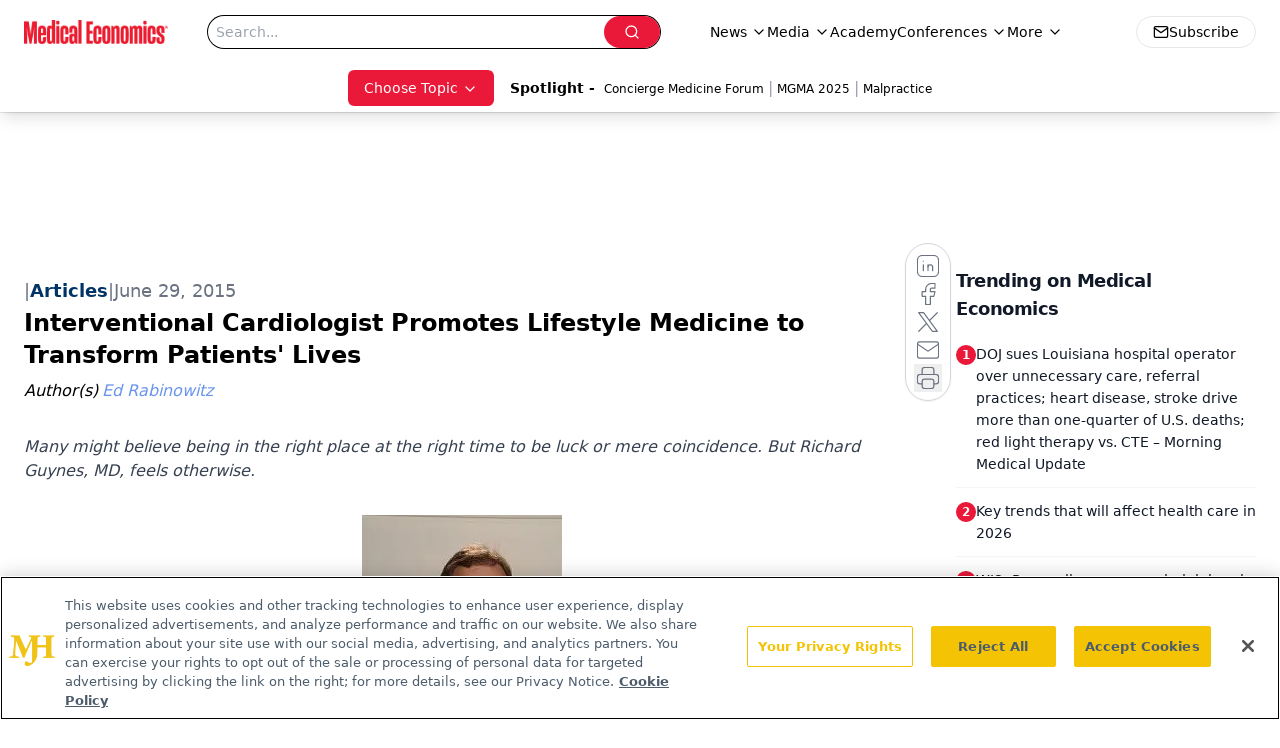

--- FILE ---
content_type: text/html; charset=utf-8
request_url: https://www.medicaleconomics.com/view/interventional-cardiologist-promotes-lifestyle-medicine-to-transform-patients-lives
body_size: 33952
content:
<!DOCTYPE html><html lang="en"> <head><link rel="prefetch" href="/logo.webp"><link rel="preconnect" href="https://www.googletagmanager.com"><link rel="preconnect" href="https://cdn.segment.com"><link rel="preconnect" href="https://www.lightboxcdn.com"><link rel="preconnect" href="https://cdn.cookielaw.org"><link rel="preconnect" href="https://pub.doubleverify.com"><link rel="preconnect" href="https://www.googletagservices.com"><link rel="dns-prefetch" href="https://cdn.jsdelivr.net"><link rel="preconnect" href="https://res.lassomarketing.io"><link rel="icon" href="/favicon.svg" type="image/svg+xml"><link rel="icon" href="/favicon.ico" sizes="any"><link rel="apple-touch-icon" href="/apple-touch-icon.png"><meta charset="UTF-8"><meta name="viewport" content="width=device-width, initial-scale=1.0"><title>Interventional Cardiologist Promotes Lifestyle Medicine to Transform Patients' Lives | Medical Economics</title><link rel="canonical" href="https://www.medicaleconomics.com/view/interventional-cardiologist-promotes-lifestyle-medicine-to-transform-patients-lives"><meta name="description" content="Many might believe being in the right place at the right time to be luck or mere coincidence. But Richard Guynes, MD, feels otherwise."><meta name="robots" content="index, follow"><meta property="og:title" content="Interventional Cardiologist Promotes Lifestyle Medicine to Transform Patients' Lives | Medical Economics"><meta property="og:type" content="website"><meta property="og:image" content="https://cdn.sanity.io/images/0vv8moc6/medec/74be8734123f5066c7fd6564058d4c37431a6f29-236x236.jpg"><meta property="og:url" content="https://www.medicaleconomics.com/view/interventional-cardiologist-promotes-lifestyle-medicine-to-transform-patients-lives"><meta property="og:image:url" content="https://cdn.sanity.io/images/0vv8moc6/medec/74be8734123f5066c7fd6564058d4c37431a6f29-236x236.jpg"><meta property="og:image:width" content="1200"><meta property="og:image:height" content="630"><meta property="og:image:alt" content="Interventional Cardiologist Promotes Lifestyle Medicine to Transform Patients' Lives | Medical Economics"><meta property="article:published_time" content="2026-01-23T01:14:33.925Z"><meta property="article:modified_time" content="2026-01-23T01:14:33.925Z"><meta property="article:author" content="Ed Rabinowitz"><meta property="article:tag" content="Columns"><meta property="article:tag" content="Practice Management"><meta property="article:tag" content="Internal Medicine"><meta property="article:tag" content="Cardiology"><meta property="article:tag" content="Hospital Medicine"><meta property="article:tag" content="Surgery"><meta name="twitter:site" content="@medeconomics"><meta name="twitter:title" content="Interventional Cardiologist Promotes Lifestyle Medicine to Transform Patients' Lives | Medical Economics"><meta name="twitter:image" content="https://cdn.sanity.io/images/0vv8moc6/medec/74be8734123f5066c7fd6564058d4c37431a6f29-236x236.jpg"><meta name="twitter:image:alt" content="Interventional Cardiologist Promotes Lifestyle Medicine to Transform Patients' Lives | Medical Economics"><meta name="twitter:description" content="Many might believe being in the right place at the right time to be luck or mere coincidence. But Richard Guynes, MD, feels otherwise."><link rel="icon" href="/favicon.ico"><meta name="twitter:image" content="https://cdn.sanity.io/images/0vv8moc6/medec/74be8734123f5066c7fd6564058d4c37431a6f29-236x236.jpg"><meta name="twitter:title" content="Interventional Cardiologist Promotes Lifestyle Medicine to Transform Patients' Lives | Medical Economics"><meta name="twitter:description" content="Many might believe being in the right place at the right time to be luck or mere coincidence. But Richard Guynes, MD, feels otherwise."><script type="application/ld+json">{"@context":"https://schema.org","@type":"NewsArticle","headline":"Interventional Cardiologist Promotes Lifestyle Medicine to Transform Patients&apos; Lives","datePublished":"2015-06-29T10:16:00.000Z","dateModified":"2021-12-23T14:07:59.000Z","inLanguage":"en-US","image":{"@type":"ImageObject","url":"https://cdn.sanity.io/images/0vv8moc6/medec/74be8734123f5066c7fd6564058d4c37431a6f29-236x236.jpg","caption":"Interventional Cardiologist Promotes Lifestyle Medicine to Transform Patients&apos; Lives","alternateName":"Interventional Cardiologist Promotes Lifestyle Medicine to Transform Patients&apos; Lives"},"thumbnail":{"@type":"ImageObject","url":"https://cdn.sanity.io/images/0vv8moc6/medec/74be8734123f5066c7fd6564058d4c37431a6f29-236x236.jpg","caption":"Interventional Cardiologist Promotes Lifestyle Medicine to Transform Patients&apos; Lives","alternateName":"Interventional Cardiologist Promotes Lifestyle Medicine to Transform Patients&apos; Lives"},"publisher":{"@type":"Organization","name":"Medical Economics","logo":{"@type":"ImageObject","url":"https://www.medicaleconomics.com/logo.webp"}},"keywords":"Columns, Practice Management, Internal Medicine, Cardiology, Hospital Medicine, Surgery","articleBody":"Many might believe being in the right place at the right time to be luck or mere coincidence. But Richard Guynes, MD, feels otherwise.\n \nGuynes, board certified in internal medicine, cardiovascular diseases, and interventional cardiology, and the primary physician for the Dean Ornish Program for Reversing Heart Disease at St. Dominic’s Hospital in Mississippi, was volunteering in the medical tent at the Boston Marathon 2 years ago when the 2 bombs planted by the Tsarnaev brothers exploded.\n \n“I honestly don’t choke up that easily, but those were the most intense few hours of my life,” Guynes recalls. “People say to me, ‘You were in the wrong place at the wrong time.’ But I think I was in the right place at the right time. I think that’s where God wanted me to be that day.”\n \nGuynes says he always thought of himself as a caring person, and a compassionate physician, “but an event like that changes you, and changes you for the better.”\n \nA Planned Career\n \nGuynes didn’t just happen onto the medical scene; it was a dream and a plan he had since childhood. No one in his family was particularly influential, although he does offer up one source of inspiration.\n \n“I don’t know if it was from watching too many episodes of M.A.S.H., and Trapper John,” he says. “It was in my plan, or my hope, ever since elementary school.”\n \nGuynes completed his undergraduate degree at Vanderbilt University before earning his medical degree from the University of Mississippi School of Medicine. An avid runner, he has become extremely passionate about lifestyle medicine, noting that three-quarters of the conditions he treats fall into the category of lifestyle-related diseases.\n \n“So many cancers are related to lifestyle and choices that we make,” he says. “So, anything that I can do on the lifestyle side in terms of exercise, nutritional choices, convincing people of the harm of tobacco products is absolutely critical to saving them.”\n \nAs an interventional cardiologist, Guynes makes a living inserting stents to open clogged arteries, but acknowledges that the procedure is not the solution to the nation’s problem of poor lifestyle choices and related health conditions. He illustrates the problem at speaking engagements with a cartoon slide used by Dr. Ornish. The cartoon shows 2 people furiously mopping up a floor rather than turning off the nearby faucet.\n \n“After 16 years as a cardiologist that’s how I feel,” Guynes says. “Somebody has a heart attack, you put in a stent. One year later they come back for another one. Two years later it’s bypass. We’re doing great things, and treating with high-tech devices and pharmaceutical products, but we’re not really turning off the faucet.”\n \nFueled by a Passion\n \nGuynes’ dedication to lifestyle medicine is fueled by his passion for running. He competes virtually every other month, and has run in everything from 5K races to marathons. He calls running “my stress relief, usually where I do my best thinking,” and says he feels poorly when he misses consecutive days of exercising. That’s the principle he believes in, and attempts to teach in clinic and at the hospital.\n \n“An important pillar of the Ornish program is to get people more active and less sedentary,” he says. “And to have it become an enjoyable part of life, not something that they have to do. Once you get into it and start to get in shape, you feel better. That’s what feeds the sustainability of this program. When it makes you feel better you’ll want to continue doing it, whether it’s eating better or exercising more.”\n \nBut Guynes is realistic. He says that even if healthier lifestyle choices became a national movement, as he wishes it would, the trend toward obesity and the comorbidities that come with it isn’t going away over night.\n \n“I would be delighted to see us putting in fewer stents, and see people living into their 80s and living well with fewer medicines,” he says. “But it’s going to take a while to reverse this trend. I think there’s plenty of job security for the next few generations.”\n \nPositive from a Negative\n \nGuynes ran in the Boston Marathon in 2005, but in 2013 he was there specifically to volunteer in the medical tent. Three people died and more than 260 were injured as a result of the 2 bomb blasts, and Guynes recalls the day as a remarkable experience and an emotional event.","description":"Many might believe being in the right place at the right time to be luck or mere coincidence. But Richard Guynes, MD, feels otherwise.","author":[{"@type":"Person","name":"Ed Rabinowitz","url":"https://www.medicaleconomics.com/authors/ed-rabinowitz"}]}</script><script type="application/ld+json">{"@context":"https://schema.org","@type":"Organization","contactPoint":{"@type":"ContactPoint","availableLanguage":["English"]},"name":"Medical Economics","alternateName":"Medical Economics","description":"Medical Economics serves as the connection to Physician Practice Management, featuring financial strategies, business insights, and expert interviews.","email":"MJHINFO@MJHLIFESCIENCES.com​","telephone":"609-716-7777","sameAs":["https://twitter.com/medeconomics","https://www.facebook.com/MedicalEconomics","https://www.linkedin.com/company/5121360","/rss.xml"],"address":{"@type":"PostalAddress","streetAddress":"259 Prospect Plains Rd, Bldg H","addressLocality":"Monroe","addressRegion":"New Jersey","postalCode":"08831","addressCountry":"United States of America"},"foundingDate":"2000-10-18","founder":{"@type":"Person","name":"MJH Life Sciences"},"employees":[{"@type":"Person","name":"Silas Inman"},{"@type":"Person","name":"Chris Mazzolini"},{"@type":"Person","name":"Todd Shryock"}]}</script><script async src="https://cdn.jsdelivr.net/npm/@segment/analytics-consent-wrapper-onetrust@latest/dist/umd/analytics-onetrust.umd.js"></script>
 <script>
  window.dataLayer = window.dataLayer || [];
  function gtag(){dataLayer.push(arguments);}
  gtag('set' , 'developer_id.dYWJhMj', true);
  gtag('consent', 'default', {
      ad_storage: 'denied',
      analytics_storage: 'denied',
      functionality_storage: 'denied',
      personalization_storage: 'denied',
      security_storage: 'granted',
      ad_user_data: 'denied',
      ad_personalization: 'denied',
      region: [
        'AT',
        'BE',
        'BG',
        'HR',
        'CY',
        'CZ',
        'DK',
        'EE',
        'FI',
        'FR',
        'DE',
        'EL',
        'HU',
        'IE',
        'IT',
        'LV',
        'LT',
        'LU',
        'MT',
        'NL',
        'PL',
        'PT',
        'RO',
        'SK',
        'SI',
        'ES',
        'SE',
        'GB',
        'US-CA',
      ],
    });
    gtag('consent', 'default', {
      ad_storage: 'granted',
      analytics_storage: 'granted',
      functionality_storage: 'granted',
      personalization_storage: 'granted',
      security_storage: 'granted',
      ad_user_data: 'granted',
      ad_personalization: 'granted',
    });
    </script>
    <script src="https://cdn.cookielaw.org/scripttemplates/otSDKStub.js" type="text/javascript" charset="UTF-8" data-domain-script="0196a0a2-ee51-7cc2-babc-b23d7531d8a5"></script>
    <script type="text/javascript">function OptanonWrapper() {}</script>
    <script async type="text/plain" class="optanon-category-C0001" src="https://www.lightboxcdn.com/static/lightbox_mjh.js"></script>
  <script async type="text/plain" class="optanon-category-C0004" src="https://res.lassomarketing.io/scripts/lasso-imp-id-min.js"></script> 
   <script async type="text/javascript">
      !function(){var analytics=window.analytics=window.analytics||[];if(!analytics.initialize)if(analytics.invoked)window.console&&console.error&&console.error("Segment snippet included twice.");else{analytics.invoked=!0;analytics.methods=["trackSubmit","trackClick","trackLink","trackForm","pageview","identify","reset","group","track","ready","alias","debug","page","once","off","on","addSourceMiddleware","addIntegrationMiddleware","setAnonymousId","addDestinationMiddleware"];analytics.factory=function(e){return function(){var t=Array.prototype.slice.call(arguments);t.unshift(e);analytics.push(t);return analytics}};for(var e=0;e<analytics.methods.length;e++){var key=analytics.methods[e];analytics[key]=analytics.factory(key)}analytics.load=function(key,e){var t=document.createElement("script");t.type="text/javascript";t.async=!0;t.src="https://cdn.segment.com/analytics.js/v1/" + key + "/analytics.min.js";var n=document.getElementsByTagName("script")[0];n.parentNode.insertBefore(t,n);analytics._loadOptions=e};analytics.SNIPPET_VERSION="4.13.1";
      //check lasso , if lassoImpID doesnt exist try again in 1.25 seconds
      function checkLasso() {
        if (typeof lassoImpID !== 'undefined') {
          window.LassoImpressionID = lassoImpID();
          withOneTrust(analytics).load('BBbKMoOjmhsxPnbd2nO6osz3zq67DzuN');
          analytics.page({
            'LassoImpressionID': window.LassoImpressionID
          });
        } else {
          setTimeout(checkLasso, 1000);
        }
      }
          checkLasso();
            }}();
    </script><script class="optanon-category-C0001" type="text/plain" async src="https://one.medicaleconomics.com/tagmanager/scripts/one.js"></script><script async type="text/javascript" src="https://one.medicaleconomics.com/tagmanager/scripts/one.js"></script><script type="text/javascript" src="https://www.googletagservices.com/tag/js/gpt.js"></script><script async src="https://pub.doubleverify.com/dvtag/20083417/DV1815449/pub.js"></script><script type="text/javascript">
            window.onDvtagReady = function (callback, timeout = 750) { 
            window.dvtag = window.dvtag || {} 
            dvtag.cmd = dvtag.cmd || [] 
            const opt = { callback, timeout, timestamp: new Date().getTime() } 
            dvtag.cmd.push(function () { dvtag.queueAdRequest(opt) }) 
            setTimeout(function () { 
            const cb = opt.callback 
            opt.callback = null 
            if (cb) cb() 
            }, timeout) 
            } 
     </script><script>(function(){const gtmID = "WZTZTKT";

        (function (w, d, s, l, i) {
          w[l] = w[l] || [];
          w[l].push({ 'gtm.start': new Date().getTime(), event: 'gtm.js' });
          var f = d.getElementsByTagName(s)[0],
            j = d.createElement(s),
            dl = l != 'dataLayer' ? '&l=' + l : '';
          j.async = true;
          j.src = 'https://www.googletagmanager.com/gtm.js?id=' + i + dl;
          f.parentNode.insertBefore(j, f);
        })(window, document, 'script', 'dataLayer', 'GTM-' + gtmID);
      })();</script><!-- <ClientRouter  /> --><link rel="stylesheet" href="/_astro/_slug_.W69QfBCj.css">
<style>.embla{overflow:hidden;height:100%;width:100%}.embla__container{display:flex;flex-direction:column;height:90%;padding:0 0 2%}.vjs-text-track-cue{font-size:1.5rem!important}.embla__slide{flex:0 0 100%;min-width:0;height:100%;display:flex;align-items:center;justify-content:center;margin:0 0 calc(15% / 9);opacity:.3;transform:scale(.95);transition:opacity .3s ease,transform .3s ease}.embla__slide.is-snapped{opacity:1;transform:scale(1);z-index:2}.embla__slide.is-in-view:not(.is-snapped){opacity:.6;transform:scale(.97)}.embla__slide:not(.is-snapped) .shorts-video-container:after{content:"";position:absolute;inset:0;background:linear-gradient(to bottom,#0000001a,#0000004d,#0000001a);pointer-events:none;z-index:1}.embla.is-wheel-scrolling{cursor:grabbing}.embla.is-wheel-scrolling .embla__slide{pointer-events:none}.shorts-item{height:100%;position:relative;display:flex;flex-direction:column;align-items:center;justify-content:center;padding:0}.shorts-video-container{position:relative;width:100%;height:100%;max-height:min(90vh,calc(100vw * 16 / 9));margin:0 auto;border-radius:12px}@supports (aspect-ratio: 9 / 16){.shorts-video-container{aspect-ratio:9 / 16;width:auto;height:100%}}@supports not (aspect-ratio: 9 / 16){.shorts-video-container{width:56.25vh;height:100%}}.shorts-video-wrapper{position:relative;width:100%;height:100%}.bg-shorts-container .video-js{width:100%!important;height:100%!important;-o-object-fit:cover;object-fit:cover;position:absolute;top:0;left:0}.bg-shorts-container .video-js video{width:100%!important;height:100%!important;-o-object-fit:cover;object-fit:cover;position:absolute;top:0;left:0}.bg-shorts-container{width:100%;height:100%;position:relative}@media (max-width: 768px){.shorts-video-container{max-width:90vw}@supports (aspect-ratio: 9 / 16){.shorts-video-container{height:100%;max-height:75vh}}}.shorts-navigation-btn{transition:all .2s ease-in-out}.shorts-navigation-btn:hover{transform:scale(1.1);background-color:#ffffff4d}.shorts-navigation-btn:active{transform:scale(.95)}@keyframes pulse{0%,to{opacity:1}50%{opacity:.5}}.loading-pulse{animation:pulse 2s cubic-bezier(.4,0,.6,1) infinite}.shorts-overlay{background:linear-gradient(to top,rgba(0,0,0,.8) 0%,rgba(0,0,0,.4) 50%,transparent 100%)}.shorts-navigation,.shorts-navigation button{z-index:9999!important;pointer-events:auto}@media (max-width: 768px){.shorts-navigation{right:8px}.shorts-navigation button{width:32px;height:32px}}
</style>
<link rel="stylesheet" href="/_astro/_slug_.DquC58Zs.css"><script type="module" src="/_astro/page.V2R8AmkL.js"></script></head> <body> <style>astro-island,astro-slot,astro-static-slot{display:contents}</style><script>(()=>{var e=async t=>{await(await t())()};(self.Astro||(self.Astro={})).load=e;window.dispatchEvent(new Event("astro:load"));})();</script><script>(()=>{var A=Object.defineProperty;var g=(i,o,a)=>o in i?A(i,o,{enumerable:!0,configurable:!0,writable:!0,value:a}):i[o]=a;var d=(i,o,a)=>g(i,typeof o!="symbol"?o+"":o,a);{let i={0:t=>m(t),1:t=>a(t),2:t=>new RegExp(t),3:t=>new Date(t),4:t=>new Map(a(t)),5:t=>new Set(a(t)),6:t=>BigInt(t),7:t=>new URL(t),8:t=>new Uint8Array(t),9:t=>new Uint16Array(t),10:t=>new Uint32Array(t),11:t=>1/0*t},o=t=>{let[l,e]=t;return l in i?i[l](e):void 0},a=t=>t.map(o),m=t=>typeof t!="object"||t===null?t:Object.fromEntries(Object.entries(t).map(([l,e])=>[l,o(e)]));class y extends HTMLElement{constructor(){super(...arguments);d(this,"Component");d(this,"hydrator");d(this,"hydrate",async()=>{var b;if(!this.hydrator||!this.isConnected)return;let e=(b=this.parentElement)==null?void 0:b.closest("astro-island[ssr]");if(e){e.addEventListener("astro:hydrate",this.hydrate,{once:!0});return}let c=this.querySelectorAll("astro-slot"),n={},h=this.querySelectorAll("template[data-astro-template]");for(let r of h){let s=r.closest(this.tagName);s!=null&&s.isSameNode(this)&&(n[r.getAttribute("data-astro-template")||"default"]=r.innerHTML,r.remove())}for(let r of c){let s=r.closest(this.tagName);s!=null&&s.isSameNode(this)&&(n[r.getAttribute("name")||"default"]=r.innerHTML)}let p;try{p=this.hasAttribute("props")?m(JSON.parse(this.getAttribute("props"))):{}}catch(r){let s=this.getAttribute("component-url")||"<unknown>",v=this.getAttribute("component-export");throw v&&(s+=` (export ${v})`),console.error(`[hydrate] Error parsing props for component ${s}`,this.getAttribute("props"),r),r}let u;await this.hydrator(this)(this.Component,p,n,{client:this.getAttribute("client")}),this.removeAttribute("ssr"),this.dispatchEvent(new CustomEvent("astro:hydrate"))});d(this,"unmount",()=>{this.isConnected||this.dispatchEvent(new CustomEvent("astro:unmount"))})}disconnectedCallback(){document.removeEventListener("astro:after-swap",this.unmount),document.addEventListener("astro:after-swap",this.unmount,{once:!0})}connectedCallback(){if(!this.hasAttribute("await-children")||document.readyState==="interactive"||document.readyState==="complete")this.childrenConnectedCallback();else{let e=()=>{document.removeEventListener("DOMContentLoaded",e),c.disconnect(),this.childrenConnectedCallback()},c=new MutationObserver(()=>{var n;((n=this.lastChild)==null?void 0:n.nodeType)===Node.COMMENT_NODE&&this.lastChild.nodeValue==="astro:end"&&(this.lastChild.remove(),e())});c.observe(this,{childList:!0}),document.addEventListener("DOMContentLoaded",e)}}async childrenConnectedCallback(){let e=this.getAttribute("before-hydration-url");e&&await import(e),this.start()}async start(){let e=JSON.parse(this.getAttribute("opts")),c=this.getAttribute("client");if(Astro[c]===void 0){window.addEventListener(`astro:${c}`,()=>this.start(),{once:!0});return}try{await Astro[c](async()=>{let n=this.getAttribute("renderer-url"),[h,{default:p}]=await Promise.all([import(this.getAttribute("component-url")),n?import(n):()=>()=>{}]),u=this.getAttribute("component-export")||"default";if(!u.includes("."))this.Component=h[u];else{this.Component=h;for(let f of u.split("."))this.Component=this.Component[f]}return this.hydrator=p,this.hydrate},e,this)}catch(n){console.error(`[astro-island] Error hydrating ${this.getAttribute("component-url")}`,n)}}attributeChangedCallback(){this.hydrate()}}d(y,"observedAttributes",["props"]),customElements.get("astro-island")||customElements.define("astro-island",y)}})();</script><astro-island uid="U6Qcx" prefix="r7" component-url="/_astro/atoms.Ch89ewdX.js" component-export="SanityClient" renderer-url="/_astro/client.4AZqD4Tw.js" props="{&quot;config&quot;:[0,{&quot;dataset&quot;:[0,&quot;medec&quot;],&quot;projectId&quot;:[0,&quot;0vv8moc6&quot;],&quot;useCdn&quot;:[0,true],&quot;token&quot;:[0,&quot;skIjFEmlzBmyZpjK8Zc1FQwpwi0Bv3wVI0WhSPJfe5wEiXkmkb3Rq7h5T1WLyvXaJAhM7sOBa2vXBRGxShTPYsvCpTSYuIFBEZnhapLqKMkXyRyxCYjZQYbPv4Zbdn7UMjfKcTbCwat1s1GKaDhqbiwIffPYLGtrK4hT6V3Xq32NfzOzScjn&quot;]}]}" ssr client="load" opts="{&quot;name&quot;:&quot;SanityClient&quot;,&quot;value&quot;:true}"></astro-island>  <!-- <VisualEditing enabled={visualEditingEnabled} zIndex={1000} /> --> <script>(()=>{var e=async t=>{await(await t())()};(self.Astro||(self.Astro={})).only=e;window.dispatchEvent(new Event("astro:only"));})();</script><astro-island uid="Y8nrx" component-url="/_astro/index.qum6FzgI.js" component-export="default" renderer-url="/_astro/client.4AZqD4Tw.js" props="{&quot;settings&quot;:[0,{&quot;siteConfig&quot;:[0,{&quot;sanityClientConfig&quot;:[0,{&quot;dataset&quot;:[0,&quot;medec&quot;],&quot;projectId&quot;:[0,&quot;0vv8moc6&quot;],&quot;useCdn&quot;:[0,true],&quot;token&quot;:[0,&quot;skIjFEmlzBmyZpjK8Zc1FQwpwi0Bv3wVI0WhSPJfe5wEiXkmkb3Rq7h5T1WLyvXaJAhM7sOBa2vXBRGxShTPYsvCpTSYuIFBEZnhapLqKMkXyRyxCYjZQYbPv4Zbdn7UMjfKcTbCwat1s1GKaDhqbiwIffPYLGtrK4hT6V3Xq32NfzOzScjn&quot;]}],&quot;customSpecialtyText&quot;:[0,&quot;Choose Topic&quot;],&quot;gtmID&quot;:[0,&quot;WZTZTKT&quot;],&quot;title&quot;:[0,&quot;Medical Economics&quot;],&quot;liveDomain&quot;:[0,&quot;www.medicaleconomics.com&quot;],&quot;logo&quot;:[0,&quot;/logo.webp&quot;],&quot;white_logo&quot;:[0,&quot;/logo-white.webp&quot;],&quot;megaMenuTaxName&quot;:[0,&quot;clinical&quot;],&quot;twitter&quot;:[0,&quot;@medeconomics&quot;],&quot;onejs&quot;:[0,&quot;https://one.medicaleconomics.com/tagmanager/scripts/one.js&quot;],&quot;oneTrustId&quot;:[0,&quot;0196a0a2-ee51-7cc2-babc-b23d7531d8a5&quot;],&quot;sharingImageUrl&quot;:[0,&quot;https://www.medicaleconomics.com/logo.webp&quot;],&quot;subscribe&quot;:[0,{&quot;href&quot;:[0,&quot;/newsletter&quot;],&quot;text&quot;:[0,&quot;Stay informed and empowered with Medical Economics enewsletter, delivering expert insights, financial strategies, practice management tips and technology trends — tailored for today’s physicians.&quot;]}],&quot;subFooterLinks&quot;:[1,[[0,{&quot;url&quot;:[0,&quot;/&quot;],&quot;title&quot;:[0,&quot;Home&quot;]}]]]}],&quot;styleConfig&quot;:[0,{&quot;navigation&quot;:[0,5],&quot;footer&quot;:[0,1],&quot;featureDeck&quot;:[0,1],&quot;featureSlider&quot;:[0,1]}],&quot;adConfig&quot;:[0,{&quot;networkID&quot;:[0,&quot;4688&quot;],&quot;adUnit&quot;:[0,&quot;medicaleconomics&quot;]}],&quot;pageConfig&quot;:[0,{&quot;publicationName&quot;:[0,&quot;Medical Economics&quot;],&quot;publicationUrl&quot;:[0,&quot;journals&quot;],&quot;authorUrl&quot;:[0,&quot;authors&quot;],&quot;cmeUrl&quot;:[0,&quot;https://www.gotoper.com&quot;]}],&quot;sanityConfig&quot;:[0,{&quot;taxonomy&quot;:[0,{&quot;news&quot;:[0,&quot;medical_economics_taxonomy_5115_news&quot;],&quot;conference&quot;:[0,&quot;medical_economics_documentGroup_53589_conference&quot;],&quot;clinical&quot;:[0,&quot;medical_economics_taxonomy_5507_clinical&quot;]}],&quot;docGroup&quot;:[0,{&quot;conference&quot;:[0,&quot;medical_economics_documentGroup_53589_conference&quot;]}],&quot;contentCategory&quot;:[0,{&quot;podcasts&quot;:[0,&quot;93d57b69-2d72-45fe-8b8a-d18e7e7e5f20&quot;],&quot;hero&quot;:[0,&quot;2504da4c-b21a-465e-88ba-3841a00c0395&quot;],&quot;videos&quot;:[0,&quot;42000fd0-0d05-4832-9f2c-62c21079b76c&quot;],&quot;slideshows&quot;:[0,&quot;61085300-0cae-4cd1-b0e8-26323ac5c2e6&quot;],&quot;articles&quot;:[0,&quot;8bdaa7fc-960a-4b57-b076-75fdce3741bb&quot;],&quot;poll&quot;:[0,&quot;9e4880fc-85b8-4ffb-a066-79af8dfaa4e1&quot;]}]}],&quot;gateEnabled&quot;:[0,&quot;modal&quot;],&quot;sMaxAge&quot;:[0,300],&quot;staleWhileRevalidate&quot;:[0,329],&quot;allowedDomains&quot;:[1,[[0,&quot;ce.dvm360.com&quot;],[0,&quot;www.pharmacytimes.org&quot;],[0,&quot;www.gotoper.com&quot;]]],&quot;siteColors&quot;:[0,{&quot;from&quot;:[0,&quot;#ed1b2f&quot;],&quot;to&quot;:[0,&quot;#373a3c&quot;]}],&quot;docGroupToGate&quot;:[1,[[0,&quot;89f60ccb-913e-43b3-8c21-2ead2aeef67f&quot;],[0,&quot;e150223c-f7cd-481c-b12d-00b6411bd5b3&quot;],[0,&quot;7e803a97-0d82-4e4a-945a-c8627958959b&quot;],[0,&quot;bc94d1e1-1957-46e9-bbab-3665bebb1446&quot;],[0,&quot;79bb9cab-787e-48ed-8352-e77ac6ec9221&quot;],[0,&quot;a999653f-ade7-465b-9089-25ae4fa8a651&quot;],[0,&quot;20444282-96fb-42ee-a549-2ab5a0453c1c&quot;]]],&quot;partnerBrandsLogos&quot;:[1,[[0,{&quot;id&quot;:[0,0],&quot;src&quot;:[0,&quot;/pmdLogo.png&quot;],&quot;alt&quot;:[0,&quot;Physicians Money Digest&quot;],&quot;link&quot;:[0,&quot;https://www.medicaleconomics.com/physicians-money-digest&quot;],&quot;isMain&quot;:[0,true]}],[0,{&quot;id&quot;:[0,2],&quot;src&quot;:[0,&quot;/PhysiciansFinancialNews_black.png&quot;],&quot;alt&quot;:[0,&quot;Physicians Financial News&quot;],&quot;link&quot;:[0,&quot;https://www.medicaleconomics.com/topics/physicians-financial-news&quot;],&quot;width&quot;:[0,160],&quot;height&quot;:[0,40]}],[0,{&quot;id&quot;:[0,3],&quot;src&quot;:[0,&quot;/physicians_practice.png&quot;],&quot;alt&quot;:[0,&quot;Physicians Practice&quot;],&quot;link&quot;:[0,&quot;https://www.physicianspractice.com/&quot;],&quot;width&quot;:[0,160],&quot;height&quot;:[0,40]}],[0,{&quot;id&quot;:[0,4],&quot;src&quot;:[0,&quot;/chief-healthcare-executive-logo.png&quot;],&quot;alt&quot;:[0,&quot;Chief Healthcare Executive&quot;],&quot;link&quot;:[0,&quot;https://www.chiefhealthcareexecutive.com/&quot;],&quot;width&quot;:[0,160],&quot;height&quot;:[0,40]}],[0,{&quot;id&quot;:[0,5],&quot;src&quot;:[0,&quot;/patientcareonline.png&quot;],&quot;alt&quot;:[0,&quot;Patient Care Online&quot;],&quot;link&quot;:[0,&quot;https://www.patientcareonline.com/&quot;],&quot;width&quot;:[0,147],&quot;height&quot;:[0,20]}]]]}],&quot;targeting&quot;:[0,{&quot;content_placement&quot;:[1,[[0,&quot;lifestyle&quot;]]],&quot;document_url&quot;:[1,[[0,&quot;interventional-cardiologist-promotes-lifestyle-medicine-to-transform-patients-lives&quot;]]],&quot;document_group&quot;:[1,[]],&quot;content_group&quot;:[1,[]],&quot;rootDocumentGroup&quot;:[1,[]],&quot;issue_url&quot;:[1,[]],&quot;publication_url&quot;:[1,[]],&quot;tags&quot;:[1,[[0,&quot;Columns&quot;],[0,&quot;Practice Management&quot;],[0,&quot;Internal Medicine&quot;],[0,&quot;Cardiology&quot;],[0,&quot;Hospital Medicine&quot;],[0,&quot;Surgery&quot;]]],&quot;hostname&quot;:[0,&quot;www.medicaleconomics.com&quot;],&quot;adLayer&quot;:[0,{&quot;adSlotSelection&quot;:[1,[]]}]}],&quot;gateData&quot;:[0,{}]}" ssr client="only" opts="{&quot;name&quot;:&quot;ADWelcome&quot;,&quot;value&quot;:true}"></astro-island> <astro-island uid="Z2sz4k3" prefix="r61" component-url="/_astro/ADFloatingFooter.BD49CBHT.js" component-export="default" renderer-url="/_astro/client.4AZqD4Tw.js" props="{&quot;networkID&quot;:[0,&quot;4688&quot;],&quot;adUnit&quot;:[0,&quot;medicaleconomics&quot;],&quot;targeting&quot;:[0,{&quot;content_placement&quot;:[1,[[0,&quot;lifestyle&quot;]]],&quot;document_url&quot;:[1,[[0,&quot;interventional-cardiologist-promotes-lifestyle-medicine-to-transform-patients-lives&quot;]]],&quot;document_group&quot;:[1,[]],&quot;content_group&quot;:[1,[]],&quot;rootDocumentGroup&quot;:[1,[]],&quot;issue_url&quot;:[1,[]],&quot;publication_url&quot;:[1,[]],&quot;tags&quot;:[1,[[0,&quot;Columns&quot;],[0,&quot;Practice Management&quot;],[0,&quot;Internal Medicine&quot;],[0,&quot;Cardiology&quot;],[0,&quot;Hospital Medicine&quot;],[0,&quot;Surgery&quot;]]],&quot;hostname&quot;:[0,&quot;www.medicaleconomics.com&quot;],&quot;adLayer&quot;:[0,{&quot;adSlotSelection&quot;:[1,[]]}]}]}" ssr client="load" opts="{&quot;name&quot;:&quot;ADFloatingFooter&quot;,&quot;value&quot;:true}"></astro-island>      <astro-island uid="ZN82UH" prefix="r62" component-url="/_astro/ui.cZb-a-7l.js" component-export="N5" renderer-url="/_astro/client.4AZqD4Tw.js" props="{&quot;data&quot;:[0,{&quot;logoImage&quot;:[0,&quot;/logo.webp&quot;],&quot;mainLinks&quot;:[1,[[0,{&quot;_createdAt&quot;:[0,&quot;2020-04-06T12:37:51Z&quot;],&quot;_id&quot;:[0,&quot;307b83b6-4703-460d-8a5f-d05e64040a09&quot;],&quot;_rev&quot;:[0,&quot;5i1UAKobfE51uwM0R3qYcu&quot;],&quot;_type&quot;:[0,&quot;mainNavigation&quot;],&quot;_updatedAt&quot;:[0,&quot;2020-04-06T12:38:10Z&quot;],&quot;is_active&quot;:[0,true],&quot;name&quot;:[0,&quot;News&quot;],&quot;navParent&quot;:[0,null],&quot;sortOrder&quot;:[0,1],&quot;subQuery&quot;:[1,[[0,{&quot;_createdAt&quot;:[0,&quot;2020-04-06T12:38:05Z&quot;],&quot;_id&quot;:[0,&quot;4caa577b-6b5b-4abc-924e-af16fb1a4d6d&quot;],&quot;_rev&quot;:[0,&quot;edv56NZH7YFKhIUY3d82MV&quot;],&quot;_type&quot;:[0,&quot;mainNavigation&quot;],&quot;_updatedAt&quot;:[0,&quot;2020-06-22T03:03:32Z&quot;],&quot;children&quot;:[1,[]],&quot;is_active&quot;:[0,true],&quot;name&quot;:[0,&quot;All News&quot;],&quot;navParent&quot;:[0,{&quot;_ref&quot;:[0,&quot;307b83b6-4703-460d-8a5f-d05e64040a09&quot;],&quot;_type&quot;:[0,&quot;reference&quot;]}],&quot;url&quot;:[0,&quot;/news&quot;]}],[0,{&quot;_createdAt&quot;:[0,&quot;2020-04-15T10:36:59Z&quot;],&quot;_id&quot;:[0,&quot;8824153c-358a-4948-bf7b-9ef026caef02&quot;],&quot;_rev&quot;:[0,&quot;sP0wdn78rE7gzXQzzR25Wb&quot;],&quot;_type&quot;:[0,&quot;mainNavigation&quot;],&quot;_updatedAt&quot;:[0,&quot;2020-08-19T17:50:16Z&quot;],&quot;children&quot;:[1,[]],&quot;is_active&quot;:[0,true],&quot;name&quot;:[0,&quot;Careers&quot;],&quot;navParent&quot;:[0,{&quot;_ref&quot;:[0,&quot;307b83b6-4703-460d-8a5f-d05e64040a09&quot;],&quot;_type&quot;:[0,&quot;reference&quot;]}],&quot;url&quot;:[0,&quot;/topics/careers&quot;]}],[0,{&quot;_createdAt&quot;:[0,&quot;2020-04-06T12:38:26Z&quot;],&quot;_id&quot;:[0,&quot;0d3804b9-52c0-4ff0-ac2c-a3f3e4cddaa0&quot;],&quot;_rev&quot;:[0,&quot;sP0wdn78rE7gzXQzzR25VS&quot;],&quot;_type&quot;:[0,&quot;mainNavigation&quot;],&quot;_updatedAt&quot;:[0,&quot;2020-08-19T17:50:11Z&quot;],&quot;children&quot;:[1,[]],&quot;is_active&quot;:[0,true],&quot;name&quot;:[0,&quot;Legal&quot;],&quot;navParent&quot;:[0,{&quot;_ref&quot;:[0,&quot;307b83b6-4703-460d-8a5f-d05e64040a09&quot;],&quot;_type&quot;:[0,&quot;reference&quot;]}],&quot;url&quot;:[0,&quot;/topics/legal&quot;]}],[0,{&quot;_createdAt&quot;:[0,&quot;2020-04-06T12:38:54Z&quot;],&quot;_id&quot;:[0,&quot;56b47110-7139-4bb2-bf1b-c08506bd22e1&quot;],&quot;_rev&quot;:[0,&quot;dwzss1HGi2sMjdPkmbMfzY&quot;],&quot;_type&quot;:[0,&quot;mainNavigation&quot;],&quot;_updatedAt&quot;:[0,&quot;2020-08-19T17:50:05Z&quot;],&quot;children&quot;:[1,[]],&quot;is_active&quot;:[0,true],&quot;name&quot;:[0,&quot;Money&quot;],&quot;navParent&quot;:[0,{&quot;_ref&quot;:[0,&quot;307b83b6-4703-460d-8a5f-d05e64040a09&quot;],&quot;_type&quot;:[0,&quot;reference&quot;]}],&quot;url&quot;:[0,&quot;/topics/money&quot;]}],[0,{&quot;_createdAt&quot;:[0,&quot;2020-04-06T12:39:09Z&quot;],&quot;_id&quot;:[0,&quot;af88c280-de89-4b4c-bc2d-b326a3396aa6&quot;],&quot;_rev&quot;:[0,&quot;dwzss1HGi2sMjdPkmbMfKG&quot;],&quot;_type&quot;:[0,&quot;mainNavigation&quot;],&quot;_updatedAt&quot;:[0,&quot;2020-08-19T17:50:00Z&quot;],&quot;children&quot;:[1,[]],&quot;is_active&quot;:[0,true],&quot;name&quot;:[0,&quot;Opinion&quot;],&quot;navParent&quot;:[0,{&quot;_ref&quot;:[0,&quot;307b83b6-4703-460d-8a5f-d05e64040a09&quot;],&quot;_type&quot;:[0,&quot;reference&quot;]}],&quot;url&quot;:[0,&quot;/topics/opinion&quot;]}],[0,{&quot;_createdAt&quot;:[0,&quot;2021-02-11T17:05:18Z&quot;],&quot;_id&quot;:[0,&quot;ddd017c1-c691-438e-8183-70680b710fff&quot;],&quot;_rev&quot;:[0,&quot;t3JEo2gi1DvmZ9Fw12a1Wc&quot;],&quot;_type&quot;:[0,&quot;mainNavigation&quot;],&quot;_updatedAt&quot;:[0,&quot;2021-05-04T15:00:14Z&quot;],&quot;children&quot;:[1,[]],&quot;is_active&quot;:[0,true],&quot;name&quot;:[0,&quot;Physicians Financial News&quot;],&quot;navParent&quot;:[0,{&quot;_ref&quot;:[0,&quot;307b83b6-4703-460d-8a5f-d05e64040a09&quot;],&quot;_type&quot;:[0,&quot;reference&quot;]}],&quot;url&quot;:[0,&quot;/topics/physicians-financial-news&quot;]}],[0,{&quot;_createdAt&quot;:[0,&quot;2020-04-06T12:39:30Z&quot;],&quot;_id&quot;:[0,&quot;09b9bef5-b505-4889-ae91-ee98155553e8&quot;],&quot;_rev&quot;:[0,&quot;4S8KJdNJg7wGuXoTN8PcPN&quot;],&quot;_type&quot;:[0,&quot;mainNavigation&quot;],&quot;_updatedAt&quot;:[0,&quot;2020-08-19T17:49:53Z&quot;],&quot;children&quot;:[1,[]],&quot;is_active&quot;:[0,true],&quot;name&quot;:[0,&quot;Practice Management&quot;],&quot;navParent&quot;:[0,{&quot;_ref&quot;:[0,&quot;307b83b6-4703-460d-8a5f-d05e64040a09&quot;],&quot;_type&quot;:[0,&quot;reference&quot;]}],&quot;url&quot;:[0,&quot;/topics/practice-management&quot;]}],[0,{&quot;_createdAt&quot;:[0,&quot;2020-04-06T12:39:40Z&quot;],&quot;_id&quot;:[0,&quot;be8076de-3627-4122-bf39-2209fbaa6f39&quot;],&quot;_rev&quot;:[0,&quot;dwzss1HGi2sMjdPkmbMej6&quot;],&quot;_type&quot;:[0,&quot;mainNavigation&quot;],&quot;_updatedAt&quot;:[0,&quot;2020-08-19T17:49:56Z&quot;],&quot;children&quot;:[1,[]],&quot;is_active&quot;:[0,true],&quot;name&quot;:[0,&quot;Technology&quot;],&quot;navParent&quot;:[0,{&quot;_ref&quot;:[0,&quot;307b83b6-4703-460d-8a5f-d05e64040a09&quot;],&quot;_type&quot;:[0,&quot;reference&quot;]}],&quot;url&quot;:[0,&quot;/topics/technology&quot;]}]]]}],[0,{&quot;_createdAt&quot;:[0,&quot;2020-04-06T12:40:51Z&quot;],&quot;_id&quot;:[0,&quot;48572d3f-9d22-46de-9cf0-56a629375e62&quot;],&quot;_rev&quot;:[0,&quot;5i1UAKobfE51uwM0R3qYcu&quot;],&quot;_type&quot;:[0,&quot;mainNavigation&quot;],&quot;_updatedAt&quot;:[0,&quot;2020-04-27T14:02:43Z&quot;],&quot;is_active&quot;:[0,true],&quot;name&quot;:[0,&quot;Media&quot;],&quot;navParent&quot;:[0,null],&quot;sortOrder&quot;:[0,2],&quot;subQuery&quot;:[1,[[0,{&quot;_createdAt&quot;:[0,&quot;2020-12-16T06:38:27Z&quot;],&quot;_id&quot;:[0,&quot;15492931-488f-4b1d-8c73-c0aff382a00e&quot;],&quot;_rev&quot;:[0,&quot;kAc0HCHylXv09U5SUCuVdE&quot;],&quot;_type&quot;:[0,&quot;mainNavigation&quot;],&quot;_updatedAt&quot;:[0,&quot;2020-12-23T13:42:30Z&quot;],&quot;children&quot;:[1,[]],&quot;is_active&quot;:[0,true],&quot;name&quot;:[0,&quot;Around the Practice&quot;],&quot;navParent&quot;:[0,{&quot;_ref&quot;:[0,&quot;48572d3f-9d22-46de-9cf0-56a629375e62&quot;],&quot;_type&quot;:[0,&quot;reference&quot;]}],&quot;url&quot;:[0,&quot;/around-the-practice&quot;]}],[0,{&quot;_createdAt&quot;:[0,&quot;2022-08-23T15:04:07Z&quot;],&quot;_id&quot;:[0,&quot;521ef3a7-64e6-44c9-b504-cbc71f22076a&quot;],&quot;_rev&quot;:[0,&quot;WJeRHhNWTwJKd7j3xMtcXD&quot;],&quot;_type&quot;:[0,&quot;mainNavigation&quot;],&quot;_updatedAt&quot;:[0,&quot;2022-08-23T15:05:07Z&quot;],&quot;children&quot;:[1,[]],&quot;is_active&quot;:[0,true],&quot;name&quot;:[0,&quot;Between The Lines&quot;],&quot;navParent&quot;:[0,{&quot;_ref&quot;:[0,&quot;48572d3f-9d22-46de-9cf0-56a629375e62&quot;],&quot;_type&quot;:[0,&quot;reference&quot;]}],&quot;url&quot;:[0,&quot;/between-the-lines&quot;]}],[0,{&quot;_createdAt&quot;:[0,&quot;2021-03-31T16:00:09Z&quot;],&quot;_id&quot;:[0,&quot;744ba560-6733-40e5-a65e-e2edda7b22e6&quot;],&quot;_rev&quot;:[0,&quot;wRNzBt6uDHj7M0jzqLIHmf&quot;],&quot;_type&quot;:[0,&quot;mainNavigation&quot;],&quot;_updatedAt&quot;:[0,&quot;2021-03-31T16:00:09Z&quot;],&quot;children&quot;:[1,[]],&quot;is_active&quot;:[0,true],&quot;name&quot;:[0,&quot;Clinical Consult&quot;],&quot;navParent&quot;:[0,{&quot;_ref&quot;:[0,&quot;48572d3f-9d22-46de-9cf0-56a629375e62&quot;],&quot;_type&quot;:[0,&quot;reference&quot;]}],&quot;url&quot;:[0,&quot;/clinical-consult&quot;]}],[0,{&quot;_createdAt&quot;:[0,&quot;2020-08-05T14:45:20Z&quot;],&quot;_id&quot;:[0,&quot;970bee6b-aa78-49f6-91e9-6b652921d46e&quot;],&quot;_rev&quot;:[0,&quot;GeM6ny2T6Y1Qp0cm9ptb4E&quot;],&quot;_type&quot;:[0,&quot;mainNavigation&quot;],&quot;_updatedAt&quot;:[0,&quot;2020-08-05T14:45:37Z&quot;],&quot;children&quot;:[1,[]],&quot;is_active&quot;:[0,true],&quot;name&quot;:[0,&quot;Expert Interviews&quot;],&quot;navParent&quot;:[0,{&quot;_ref&quot;:[0,&quot;48572d3f-9d22-46de-9cf0-56a629375e62&quot;],&quot;_type&quot;:[0,&quot;reference&quot;]}],&quot;url&quot;:[0,&quot;/expert-interviews&quot;]}],[0,{&quot;_createdAt&quot;:[0,&quot;2020-04-06T12:41:12Z&quot;],&quot;_id&quot;:[0,&quot;f3d559b7-4f21-4c94-96b1-b70cd14c4507&quot;],&quot;_rev&quot;:[0,&quot;edv56NZH7YFKhIUY3d82MV&quot;],&quot;_type&quot;:[0,&quot;mainNavigation&quot;],&quot;_updatedAt&quot;:[0,&quot;2020-06-22T03:03:32Z&quot;],&quot;children&quot;:[1,[]],&quot;is_active&quot;:[0,true],&quot;name&quot;:[0,&quot;Medical Economics Pulse&quot;],&quot;navParent&quot;:[0,{&quot;_ref&quot;:[0,&quot;48572d3f-9d22-46de-9cf0-56a629375e62&quot;],&quot;_type&quot;:[0,&quot;reference&quot;]}],&quot;url&quot;:[0,&quot;/medical-economics-pulse&quot;]}],[0,{&quot;_createdAt&quot;:[0,&quot;2020-06-24T16:53:02Z&quot;],&quot;_id&quot;:[0,&quot;2d9de525-3149-4f04-bf5a-c34bffc017c4&quot;],&quot;_rev&quot;:[0,&quot;HtOyohbPKXsusbCmdNKfI6&quot;],&quot;_type&quot;:[0,&quot;mainNavigation&quot;],&quot;_updatedAt&quot;:[0,&quot;2021-07-29T14:49:35Z&quot;],&quot;blank&quot;:[0,true],&quot;children&quot;:[1,[]],&quot;is_active&quot;:[0,true],&quot;name&quot;:[0,&quot;Medical World News&quot;],&quot;navParent&quot;:[0,{&quot;_ref&quot;:[0,&quot;48572d3f-9d22-46de-9cf0-56a629375e62&quot;],&quot;_type&quot;:[0,&quot;reference&quot;]}],&quot;url&quot;:[0,&quot;https://www.medicalworldnews.com/&quot;]}],[0,{&quot;_createdAt&quot;:[0,&quot;2020-08-05T14:45:02Z&quot;],&quot;_id&quot;:[0,&quot;e84e6ddc-5629-4a83-8202-101b5518a022&quot;],&quot;_rev&quot;:[0,&quot;fy07F2ZCeISaRoOxd5DVcI&quot;],&quot;_system&quot;:[0,{&quot;base&quot;:[0,{&quot;id&quot;:[0,&quot;e84e6ddc-5629-4a83-8202-101b5518a022&quot;],&quot;rev&quot;:[0,&quot;NCRmx1hVt53BGtkLG596SQ&quot;]}]}],&quot;_type&quot;:[0,&quot;mainNavigation&quot;],&quot;_updatedAt&quot;:[0,&quot;2025-07-21T16:41:45Z&quot;],&quot;children&quot;:[1,[]],&quot;is_active&quot;:[0,true],&quot;name&quot;:[0,&quot;Off The Chart Podcast&quot;],&quot;navParent&quot;:[0,{&quot;_ref&quot;:[0,&quot;48572d3f-9d22-46de-9cf0-56a629375e62&quot;],&quot;_type&quot;:[0,&quot;reference&quot;]}],&quot;url&quot;:[0,&quot;/podcasts&quot;]}],[0,{&quot;_createdAt&quot;:[0,&quot;2022-06-23T17:22:05Z&quot;],&quot;_id&quot;:[0,&quot;9db8892c-2d8e-4918-a9fe-5e3f449a09c2&quot;],&quot;_rev&quot;:[0,&quot;LKxYTkUF9yNVUfdbopYTlX&quot;],&quot;_type&quot;:[0,&quot;mainNavigation&quot;],&quot;_updatedAt&quot;:[0,&quot;2022-07-06T20:20:46Z&quot;],&quot;children&quot;:[1,[]],&quot;is_active&quot;:[0,true],&quot;name&quot;:[0,&quot;Physician Report&quot;],&quot;navParent&quot;:[0,{&quot;_ref&quot;:[0,&quot;48572d3f-9d22-46de-9cf0-56a629375e62&quot;],&quot;_type&quot;:[0,&quot;reference&quot;]}],&quot;url&quot;:[0,&quot;/physician-report&quot;]}],[0,{&quot;_createdAt&quot;:[0,&quot;2021-07-28T19:57:51Z&quot;],&quot;_id&quot;:[0,&quot;c157bca6-7fe5-4967-9d49-59d3241ea8ee&quot;],&quot;_rev&quot;:[0,&quot;I7r25Jbl84KutlgtfPcXiP&quot;],&quot;_type&quot;:[0,&quot;mainNavigation&quot;],&quot;_updatedAt&quot;:[0,&quot;2021-07-28T19:57:51Z&quot;],&quot;children&quot;:[1,[]],&quot;is_active&quot;:[0,true],&quot;name&quot;:[0,&quot;PrimaryView&quot;],&quot;navParent&quot;:[0,{&quot;_ref&quot;:[0,&quot;48572d3f-9d22-46de-9cf0-56a629375e62&quot;],&quot;_type&quot;:[0,&quot;reference&quot;]}],&quot;url&quot;:[0,&quot;/primaryview&quot;]}],[0,{&quot;_createdAt&quot;:[0,&quot;2025-04-29T15:34:10Z&quot;],&quot;_id&quot;:[0,&quot;01888da4-55fd-4e4b-8927-12a2aadce111&quot;],&quot;_rev&quot;:[0,&quot;CyThGFJTIJ0ZH3EARierwe&quot;],&quot;_type&quot;:[0,&quot;mainNavigation&quot;],&quot;_updatedAt&quot;:[0,&quot;2025-04-29T15:34:22Z&quot;],&quot;children&quot;:[1,[]],&quot;is_active&quot;:[0,true],&quot;name&quot;:[0,&quot;Slideshows&quot;],&quot;navParent&quot;:[0,{&quot;_ref&quot;:[0,&quot;48572d3f-9d22-46de-9cf0-56a629375e62&quot;],&quot;_type&quot;:[0,&quot;reference&quot;]}],&quot;url&quot;:[0,&quot;/slideshows&quot;]}]]],&quot;url&quot;:[0,&quot;/videos&quot;]}],[0,{&quot;_createdAt&quot;:[0,&quot;2023-12-20T13:27:14Z&quot;],&quot;_id&quot;:[0,&quot;523fc287-8299-4b7b-a709-91317ab419c0&quot;],&quot;_rev&quot;:[0,&quot;V4QUz6N4dC6YqomOXu0H6R&quot;],&quot;_type&quot;:[0,&quot;mainNavigation&quot;],&quot;_updatedAt&quot;:[0,&quot;2023-12-20T13:29:02Z&quot;],&quot;is_active&quot;:[0,true],&quot;name&quot;:[0,&quot;Academy&quot;],&quot;navParent&quot;:[0,null],&quot;needSegmentSupport&quot;:[0,false],&quot;sortOrder&quot;:[0,3],&quot;subQuery&quot;:[1,[]],&quot;url&quot;:[0,&quot;/practice-academy&quot;]}],[0,{&quot;_createdAt&quot;:[0,&quot;2020-04-06T12:40:24Z&quot;],&quot;_id&quot;:[0,&quot;5c3de24d-0937-47d5-8271-1901b3d1747d&quot;],&quot;_rev&quot;:[0,&quot;28Ey2N6aiyTS8vMpxcD313&quot;],&quot;_type&quot;:[0,&quot;mainNavigation&quot;],&quot;_updatedAt&quot;:[0,&quot;2023-12-20T13:28:18Z&quot;],&quot;is_active&quot;:[0,true],&quot;name&quot;:[0,&quot;Conferences&quot;],&quot;navParent&quot;:[0,null],&quot;sortOrder&quot;:[0,4],&quot;subQuery&quot;:[1,[[0,{&quot;_createdAt&quot;:[0,&quot;2020-08-28T14:03:28Z&quot;],&quot;_id&quot;:[0,&quot;4f6a575e-e6ca-4f01-aa08-4d27a4aa887e&quot;],&quot;_rev&quot;:[0,&quot;RR7zMDQ0j8jlASjtFWGPtn&quot;],&quot;_type&quot;:[0,&quot;mainNavigation&quot;],&quot;_updatedAt&quot;:[0,&quot;2020-08-28T14:03:53Z&quot;],&quot;children&quot;:[1,[]],&quot;is_active&quot;:[0,true],&quot;name&quot;:[0,&quot;Conference Coverage&quot;],&quot;navParent&quot;:[0,{&quot;_ref&quot;:[0,&quot;5c3de24d-0937-47d5-8271-1901b3d1747d&quot;],&quot;_type&quot;:[0,&quot;reference&quot;]}],&quot;url&quot;:[0,&quot;/latest-conference&quot;]}],[0,{&quot;_createdAt&quot;:[0,&quot;2020-08-28T14:03:41Z&quot;],&quot;_id&quot;:[0,&quot;c33765d5-a98a-4796-add7-1b18fca8455b&quot;],&quot;_rev&quot;:[0,&quot;vXaOb8nu0N1Pu4dYFE1vgs&quot;],&quot;_type&quot;:[0,&quot;mainNavigation&quot;],&quot;_updatedAt&quot;:[0,&quot;2020-08-28T14:03:57Z&quot;],&quot;children&quot;:[1,[]],&quot;is_active&quot;:[0,true],&quot;name&quot;:[0,&quot;Conference Listing&quot;],&quot;navParent&quot;:[0,{&quot;_ref&quot;:[0,&quot;5c3de24d-0937-47d5-8271-1901b3d1747d&quot;],&quot;_type&quot;:[0,&quot;reference&quot;]}],&quot;url&quot;:[0,&quot;/conference&quot;]}]]],&quot;url&quot;:[0,&quot;/conference&quot;]}],[0,{&quot;_createdAt&quot;:[0,&quot;2020-04-06T12:41:43Z&quot;],&quot;_id&quot;:[0,&quot;ada132ee-04b3-49e5-92cb-ae0a03d78928&quot;],&quot;_rev&quot;:[0,&quot;tIWT2KdjRA8HX2dgMErGCs&quot;],&quot;_system&quot;:[0,{&quot;base&quot;:[0,{&quot;id&quot;:[0,&quot;ada132ee-04b3-49e5-92cb-ae0a03d78928&quot;],&quot;rev&quot;:[0,&quot;V4QUz6N4dC6YqomOXu0GDu&quot;]}]}],&quot;_type&quot;:[0,&quot;mainNavigation&quot;],&quot;_updatedAt&quot;:[0,&quot;2025-10-08T18:17:25Z&quot;],&quot;is_active&quot;:[0,true],&quot;name&quot;:[0,&quot;Publications&quot;],&quot;navParent&quot;:[0,null],&quot;sortOrder&quot;:[0,5],&quot;subQuery&quot;:[1,[[0,{&quot;_createdAt&quot;:[0,&quot;2020-04-06T12:42:17Z&quot;],&quot;_id&quot;:[0,&quot;d43e0e87-e1c5-468c-a430-8c0be68495d5&quot;],&quot;_rev&quot;:[0,&quot;edv56NZH7YFKhIUY3d82MV&quot;],&quot;_type&quot;:[0,&quot;mainNavigation&quot;],&quot;_updatedAt&quot;:[0,&quot;2020-06-22T03:03:32Z&quot;],&quot;children&quot;:[1,[]],&quot;is_active&quot;:[0,true],&quot;name&quot;:[0,&quot;Medical Economics&quot;],&quot;navParent&quot;:[0,{&quot;_ref&quot;:[0,&quot;ada132ee-04b3-49e5-92cb-ae0a03d78928&quot;],&quot;_type&quot;:[0,&quot;reference&quot;]}],&quot;url&quot;:[0,&quot;/journals/medical-economics&quot;]}],[0,{&quot;_createdAt&quot;:[0,&quot;2025-08-13T14:10:26Z&quot;],&quot;_id&quot;:[0,&quot;14ec3c0f-6e61-4544-ac7f-08d178998668&quot;],&quot;_rev&quot;:[0,&quot;zEvUZa8Ax5xRxR2PukGlmO&quot;],&quot;_type&quot;:[0,&quot;mainNavigation&quot;],&quot;_updatedAt&quot;:[0,&quot;2025-08-13T14:10:59Z&quot;],&quot;children&quot;:[1,[]],&quot;is_active&quot;:[0,true],&quot;name&quot;:[0,&quot;Medical Economics Insider&quot;],&quot;navParent&quot;:[0,{&quot;_ref&quot;:[0,&quot;ada132ee-04b3-49e5-92cb-ae0a03d78928&quot;],&quot;_type&quot;:[0,&quot;reference&quot;]}],&quot;url&quot;:[0,&quot;https://www.medicaleconomics.com/journals/medical-economics-insider&quot;]}],[0,{&quot;_createdAt&quot;:[0,&quot;2025-05-16T16:08:26Z&quot;],&quot;_id&quot;:[0,&quot;e55791b7-2992-48ec-af7c-02ff9ff5c74c&quot;],&quot;_rev&quot;:[0,&quot;CKS3P2jUVRhKe0CC7DrfMX&quot;],&quot;_type&quot;:[0,&quot;mainNavigation&quot;],&quot;_updatedAt&quot;:[0,&quot;2025-05-16T16:08:38Z&quot;],&quot;children&quot;:[1,[]],&quot;is_active&quot;:[0,true],&quot;name&quot;:[0,&quot;Patient Care Supplement&quot;],&quot;navParent&quot;:[0,{&quot;_ref&quot;:[0,&quot;ada132ee-04b3-49e5-92cb-ae0a03d78928&quot;],&quot;_type&quot;:[0,&quot;reference&quot;]}],&quot;url&quot;:[0,&quot;/journals/patient-care-supplement&quot;]}],[0,{&quot;_createdAt&quot;:[0,&quot;2021-11-08T19:04:59Z&quot;],&quot;_id&quot;:[0,&quot;49d1ac50-5e84-43bf-9469-63dce35042a8&quot;],&quot;_rev&quot;:[0,&quot;r6OOndZJ4lM5mDAVH4mKEx&quot;],&quot;_type&quot;:[0,&quot;mainNavigation&quot;],&quot;_updatedAt&quot;:[0,&quot;2021-11-08T19:05:30Z&quot;],&quot;children&quot;:[1,[]],&quot;is_active&quot;:[0,true],&quot;name&quot;:[0,&quot;Sponsored Content&quot;],&quot;navParent&quot;:[0,{&quot;_ref&quot;:[0,&quot;ada132ee-04b3-49e5-92cb-ae0a03d78928&quot;],&quot;_type&quot;:[0,&quot;reference&quot;]}],&quot;url&quot;:[0,&quot;/sponsored-content&quot;]}],[0,{&quot;_createdAt&quot;:[0,&quot;2022-04-01T19:34:30Z&quot;],&quot;_id&quot;:[0,&quot;81e08235-4c50-4a34-a637-db2364d7bf07&quot;],&quot;_rev&quot;:[0,&quot;tIWT2KdjRA8HX2dgMEqgmE&quot;],&quot;_system&quot;:[0,{&quot;base&quot;:[0,{&quot;id&quot;:[0,&quot;81e08235-4c50-4a34-a637-db2364d7bf07&quot;],&quot;rev&quot;:[0,&quot;VXYPJK4gCdy0JLo0vuMfDH&quot;]}]}],&quot;_type&quot;:[0,&quot;mainNavigation&quot;],&quot;_updatedAt&quot;:[0,&quot;2025-10-08T18:16:11Z&quot;],&quot;children&quot;:[1,[]],&quot;is_active&quot;:[0,true],&quot;name&quot;:[0,&quot;Sponsored Resources&quot;],&quot;navParent&quot;:[0,{&quot;_ref&quot;:[0,&quot;ada132ee-04b3-49e5-92cb-ae0a03d78928&quot;],&quot;_type&quot;:[0,&quot;reference&quot;]}],&quot;url&quot;:[0,&quot;/sponsored-resources&quot;]}],[0,{&quot;_createdAt&quot;:[0,&quot;2021-03-10T16:05:21Z&quot;],&quot;_id&quot;:[0,&quot;c3c6e1f7-0737-40b1-86b7-94a1330cb48d&quot;],&quot;_rev&quot;:[0,&quot;TnEQR9PTbTjuRRH5Yo62WY&quot;],&quot;_type&quot;:[0,&quot;mainNavigation&quot;],&quot;_updatedAt&quot;:[0,&quot;2021-03-10T16:05:21Z&quot;],&quot;children&quot;:[1,[]],&quot;is_active&quot;:[0,true],&quot;name&quot;:[0,&quot;Supplements And Featured Publications&quot;],&quot;navParent&quot;:[0,{&quot;_ref&quot;:[0,&quot;ada132ee-04b3-49e5-92cb-ae0a03d78928&quot;],&quot;_type&quot;:[0,&quot;reference&quot;]}],&quot;url&quot;:[0,&quot;/journals/supplements-and-featured-publications&quot;]}]]],&quot;url&quot;:[0,&quot;/journals&quot;]}],[0,{&quot;_createdAt&quot;:[0,&quot;2020-04-17T14:50:46Z&quot;],&quot;_id&quot;:[0,&quot;8780c2bc-04e1-4031-81d5-f1e186f3c9e8&quot;],&quot;_rev&quot;:[0,&quot;kDkoxQ0yEgbBfuGYron6W2&quot;],&quot;_type&quot;:[0,&quot;mainNavigation&quot;],&quot;_updatedAt&quot;:[0,&quot;2021-04-02T19:06:48Z&quot;],&quot;is_active&quot;:[0,true],&quot;name&quot;:[0,&quot;CME/CE&quot;],&quot;navParent&quot;:[0,null],&quot;sortOrder&quot;:[0,6],&quot;subQuery&quot;:[1,[]],&quot;url&quot;:[0,&quot;/continuing-medical-education&quot;]}],[0,{&quot;_createdAt&quot;:[0,&quot;2020-06-29T15:10:15Z&quot;],&quot;_id&quot;:[0,&quot;86dc90b9-7989-48db-b6b3-f5e501e19342&quot;],&quot;_rev&quot;:[0,&quot;hWOPHyuy8tDXP31cDlRsJw&quot;],&quot;_type&quot;:[0,&quot;mainNavigation&quot;],&quot;_updatedAt&quot;:[0,&quot;2021-04-02T19:06:56Z&quot;],&quot;blank&quot;:[0,true],&quot;is_active&quot;:[0,true],&quot;name&quot;:[0,&quot;Job Board&quot;],&quot;navParent&quot;:[0,null],&quot;sortOrder&quot;:[0,7],&quot;subQuery&quot;:[1,[]],&quot;url&quot;:[0,&quot;http://jobs.modernmedicine.com/index.php?action=advanced_search&amp;page=search&amp;keywords=&amp;mult_industries%5B%5D=Family+Medicine&amp;country=&amp;zip_radius=&amp;zip=&amp;position_type=&amp;min_salary=&amp;max_salary=&amp;salary_type=&quot;]}],[0,{&quot;_createdAt&quot;:[0,&quot;2020-04-10T13:37:01Z&quot;],&quot;_id&quot;:[0,&quot;134e0b81-b54f-4577-989f-0825136122ff&quot;],&quot;_rev&quot;:[0,&quot;HdgDpV8bpBFARImvvyVf09&quot;],&quot;_type&quot;:[0,&quot;mainNavigation&quot;],&quot;_updatedAt&quot;:[0,&quot;2024-03-08T15:28:08Z&quot;],&quot;blank&quot;:[0,true],&quot;is_active&quot;:[0,true],&quot;name&quot;:[0,&quot;Subscribe&quot;],&quot;navParent&quot;:[0,null],&quot;sortOrder&quot;:[0,8],&quot;subQuery&quot;:[1,[]],&quot;url&quot;:[0,&quot;https://one.medicaleconomics.com/subscribe/&quot;]}],[0,{&quot;_createdAt&quot;:[0,&quot;2023-04-14T16:30:49Z&quot;],&quot;_id&quot;:[0,&quot;7113d9b3-74b1-49ab-93ae-5a9c2dfd0d5b&quot;],&quot;_rev&quot;:[0,&quot;WYRUu7UlVHMBmFAu3dQpOy&quot;],&quot;_type&quot;:[0,&quot;mainNavigation&quot;],&quot;_updatedAt&quot;:[0,&quot;2023-04-14T16:31:47Z&quot;],&quot;is_active&quot;:[0,true],&quot;name&quot;:[0,&quot;Directories&quot;],&quot;navParent&quot;:[0,null],&quot;sortOrder&quot;:[0,9],&quot;subQuery&quot;:[1,[[0,{&quot;_createdAt&quot;:[0,&quot;2023-04-14T16:32:16Z&quot;],&quot;_id&quot;:[0,&quot;c2ec1230-ffe5-4527-b18f-19ff882d5cc1&quot;],&quot;_rev&quot;:[0,&quot;tpgqNCNJ3Uc8kaAxn0eqOt&quot;],&quot;_type&quot;:[0,&quot;mainNavigation&quot;],&quot;_updatedAt&quot;:[0,&quot;2023-04-14T16:32:16Z&quot;],&quot;blank&quot;:[0,true],&quot;children&quot;:[1,[]],&quot;is_active&quot;:[0,true],&quot;name&quot;:[0,&quot;Financial Advisor Guide&quot;],&quot;navParent&quot;:[0,{&quot;_ref&quot;:[0,&quot;7113d9b3-74b1-49ab-93ae-5a9c2dfd0d5b&quot;],&quot;_type&quot;:[0,&quot;reference&quot;]}],&quot;url&quot;:[0,&quot;https://www.medecadvisory.com/&quot;]}]]]}]]],&quot;secondaryLinks&quot;:[1,[[0,{&quot;_id&quot;:[0,&quot;medical_economics_taxonomy_833_careers&quot;],&quot;children&quot;:[1,[[0,{&quot;_id&quot;:[0,&quot;325dbed9-52fb-44e4-83a1-94a01ff27cef&quot;],&quot;identifier&quot;:[0,&quot;topics/employment-trends&quot;],&quot;name&quot;:[0,&quot;Employment Trends&quot;],&quot;sortOrder&quot;:[0,null]}],[0,{&quot;_id&quot;:[0,&quot;57e790e7-fc0c-4cf6-97e4-a872d39e0317&quot;],&quot;identifier&quot;:[0,&quot;topics/advanced-practice-providers&quot;],&quot;name&quot;:[0,&quot;Advanced Practice Providers&quot;],&quot;sortOrder&quot;:[0,null]}],[0,{&quot;_id&quot;:[0,&quot;5b0a30de-4894-4ed1-84f3-b13e52c48b5d&quot;],&quot;identifier&quot;:[0,&quot;topics/locum-tenens&quot;],&quot;name&quot;:[0,&quot;Locum Tenens, brought to you by LocumLife®&quot;],&quot;sortOrder&quot;:[0,null]}],[0,{&quot;_id&quot;:[0,&quot;c2e2d14e-f2fd-4900-8902-3eb9f62c4049&quot;],&quot;identifier&quot;:[0,&quot;topics/learning-and-development&quot;],&quot;name&quot;:[0,&quot;Learning and Development&quot;],&quot;sortOrder&quot;:[0,null]}],[0,{&quot;_id&quot;:[0,&quot;de917ddd-3a98-483c-acde-04fb0f54b047&quot;],&quot;identifier&quot;:[0,&quot;topics/concierge-medicine-2&quot;],&quot;name&quot;:[0,&quot;Concierge Medicine 2.0 by Castle Connolly Private Health Partners&quot;],&quot;sortOrder&quot;:[0,null]}],[0,{&quot;_id&quot;:[0,&quot;e830e4df-d7e8-4839-af30-79454a043c12&quot;],&quot;identifier&quot;:[0,&quot;topics/burnout&quot;],&quot;name&quot;:[0,&quot;Burnout and Wellbeing&quot;],&quot;sortOrder&quot;:[0,null]}],[0,{&quot;_id&quot;:[0,&quot;eb0a1d1b-f0a5-4410-bf82-cff647721ce5&quot;],&quot;identifier&quot;:[0,&quot;topics/concierge-medicine&quot;],&quot;name&quot;:[0,&quot;Concierge Medicine&quot;],&quot;sortOrder&quot;:[0,3]}],[0,{&quot;_id&quot;:[0,&quot;ec352ace-0c03-41e9-8f5a-e4fa494215d0&quot;],&quot;identifier&quot;:[0,&quot;topics/maintenance-of-certification&quot;],&quot;name&quot;:[0,&quot;Maintenance of Certification&quot;],&quot;sortOrder&quot;:[0,null]}]]],&quot;identifier&quot;:[0,&quot;topics/careers&quot;],&quot;name&quot;:[0,&quot;Careers&quot;],&quot;parentIdentifier&quot;:[0,&quot;topics&quot;],&quot;sortOrder&quot;:[0,null]}],[0,{&quot;_id&quot;:[0,&quot;medical_economics_taxonomy_5208_legal&quot;],&quot;children&quot;:[1,[[0,{&quot;_id&quot;:[0,&quot;0a173a09-6ba4-439e-bd8e-847f13894236&quot;],&quot;identifier&quot;:[0,&quot;topics/insurance&quot;],&quot;name&quot;:[0,&quot;Insurance&quot;],&quot;sortOrder&quot;:[0,null]}],[0,{&quot;_id&quot;:[0,&quot;1df4ce70-a8a9-4296-bd47-862fdb671504&quot;],&quot;identifier&quot;:[0,&quot;topics/risk-management&quot;],&quot;name&quot;:[0,&quot;Risk Management&quot;],&quot;sortOrder&quot;:[0,null]}],[0,{&quot;_id&quot;:[0,&quot;382e4fe8-ac27-4b5c-8773-b736ff84585a&quot;],&quot;identifier&quot;:[0,&quot;topics/contract-negotiation&quot;],&quot;name&quot;:[0,&quot;Contract Negotiation&quot;],&quot;sortOrder&quot;:[0,null]}],[0,{&quot;_id&quot;:[0,&quot;f9ae2425-e479-4a56-92b2-0161de39a3c2&quot;],&quot;identifier&quot;:[0,&quot;topics/malpractice&quot;],&quot;name&quot;:[0,&quot;Malpractice&quot;],&quot;sortOrder&quot;:[0,4]}]]],&quot;identifier&quot;:[0,&quot;topics/legal&quot;],&quot;name&quot;:[0,&quot;Legal&quot;],&quot;parentIdentifier&quot;:[0,&quot;topics&quot;],&quot;sortOrder&quot;:[0,null]}],[0,{&quot;_id&quot;:[0,&quot;dc6bf7e1-2d9a-4a42-8a35-26eff49f7fa8&quot;],&quot;children&quot;:[1,[[0,{&quot;_id&quot;:[0,&quot;03ac25a0-45f0-43c6-a1ad-50c804a135b2&quot;],&quot;identifier&quot;:[0,&quot;topics/ma&quot;],&quot;name&quot;:[0,&quot;Mergers and Acquisitions&quot;],&quot;sortOrder&quot;:[0,null]}],[0,{&quot;_id&quot;:[0,&quot;3f1c1efa-0b0e-4578-ad7d-001098b2c4d0&quot;],&quot;identifier&quot;:[0,&quot;topics/emerging-tech&quot;],&quot;name&quot;:[0,&quot;Emerging Technology&quot;],&quot;sortOrder&quot;:[0,null]}],[0,{&quot;_id&quot;:[0,&quot;595e7770-3719-4893-b188-6876329c6fe6&quot;],&quot;identifier&quot;:[0,&quot;topics/earnings&quot;],&quot;name&quot;:[0,&quot;Earnings and Investment&quot;],&quot;sortOrder&quot;:[0,null]}],[0,{&quot;_id&quot;:[0,&quot;5b17fd90-6848-47b9-a54b-db0bfa78843c&quot;],&quot;identifier&quot;:[0,&quot;topics/point-of-care&quot;],&quot;name&quot;:[0,&quot;Point of Care&quot;],&quot;sortOrder&quot;:[0,null]}],[0,{&quot;_id&quot;:[0,&quot;696f90f3-f550-4e38-ab00-56bc4a51987b&quot;],&quot;identifier&quot;:[0,&quot;topics/innovators&quot;],&quot;name&quot;:[0,&quot;Leaders and Innovators&quot;],&quot;sortOrder&quot;:[0,null]}],[0,{&quot;_id&quot;:[0,&quot;95326821-90ec-4277-ab4a-264f98c0237d&quot;],&quot;identifier&quot;:[0,&quot;topics/device-approvals&quot;],&quot;name&quot;:[0,&quot;Device Pipeline and Approvals&quot;],&quot;sortOrder&quot;:[0,null]}],[0,{&quot;_id&quot;:[0,&quot;97e3ea6d-4d2c-4ea5-a188-ef1a33d37c77&quot;],&quot;identifier&quot;:[0,&quot;topics/device-policy&quot;],&quot;name&quot;:[0,&quot;Device Regulation and Policy&quot;],&quot;sortOrder&quot;:[0,null]}],[0,{&quot;_id&quot;:[0,&quot;9c36a573-bd09-4060-8d58-60610ca15221&quot;],&quot;identifier&quot;:[0,&quot;topics/medtech-industry&quot;],&quot;name&quot;:[0,&quot;Medtech Industry Trends&quot;],&quot;sortOrder&quot;:[0,null]}],[0,{&quot;_id&quot;:[0,&quot;af0a8a7f-abff-4100-939c-54bed090b83c&quot;],&quot;identifier&quot;:[0,&quot;topics/data&quot;],&quot;name&quot;:[0,&quot;Data and Analytics&quot;],&quot;sortOrder&quot;:[0,null]}],[0,{&quot;_id&quot;:[0,&quot;c563a282-9f36-479a-94d8-b91f809a47b2&quot;],&quot;identifier&quot;:[0,&quot;topics/tech-transfer&quot;],&quot;name&quot;:[0,&quot;Tech Transfer&quot;],&quot;sortOrder&quot;:[0,null]}]]],&quot;identifier&quot;:[0,&quot;topics/med-tech&quot;],&quot;name&quot;:[0,&quot;Medical Device &amp; Technology&quot;],&quot;parentIdentifier&quot;:[0,&quot;topics&quot;],&quot;sortOrder&quot;:[0,null]}],[0,{&quot;_id&quot;:[0,&quot;medical_economics_taxonomy_5494_opinion&quot;],&quot;children&quot;:[1,[]],&quot;identifier&quot;:[0,&quot;topics/opinion&quot;],&quot;name&quot;:[0,&quot;Opinion&quot;],&quot;parentIdentifier&quot;:[0,&quot;topics&quot;],&quot;sortOrder&quot;:[0,null]}],[0,{&quot;_id&quot;:[0,&quot;c39ad3e5-b4be-4ac2-8440-79ce020fd4ff&quot;],&quot;children&quot;:[1,[[0,{&quot;_id&quot;:[0,&quot;4a369598-1ae8-4881-a6b2-4f44491914f8&quot;],&quot;identifier&quot;:[0,&quot;topics/physicians-financial-news&quot;],&quot;name&quot;:[0,&quot;Investing&quot;],&quot;sortOrder&quot;:[0,null]}],[0,{&quot;_id&quot;:[0,&quot;71f7a2e6-0d16-4651-8ff7-538ed771aef3&quot;],&quot;identifier&quot;:[0,&quot;topics/retirement-planning&quot;],&quot;name&quot;:[0,&quot;Retirement Planning&quot;],&quot;sortOrder&quot;:[0,null]}],[0,{&quot;_id&quot;:[0,&quot;f34b19dc-e831-44d8-b795-4cb1450a8769&quot;],&quot;identifier&quot;:[0,&quot;topics/estate-planning&quot;],&quot;name&quot;:[0,&quot;Estate Planning&quot;],&quot;sortOrder&quot;:[0,null]}]]],&quot;identifier&quot;:[0,&quot;topics/physicians-money-digest&quot;],&quot;name&quot;:[0,&quot;Physician&#39;s Money Digest&quot;],&quot;parentIdentifier&quot;:[0,&quot;topics&quot;],&quot;sortOrder&quot;:[0,null]}],[0,{&quot;_id&quot;:[0,&quot;4bd09e07-9aff-4e33-9f85-7fb0b314ca0d&quot;],&quot;children&quot;:[1,[[0,{&quot;_id&quot;:[0,&quot;59a65abd-8b6b-4e66-944e-9f0d0efce351&quot;],&quot;identifier&quot;:[0,&quot;topics/politics&quot;],&quot;name&quot;:[0,&quot;Politics&quot;],&quot;sortOrder&quot;:[0,null]}],[0,{&quot;_id&quot;:[0,&quot;a068ee87-c543-42c4-a595-a9c43c1bd35a&quot;],&quot;identifier&quot;:[0,&quot;topics/industry-trends&quot;],&quot;name&quot;:[0,&quot;Industry Trends&quot;],&quot;sortOrder&quot;:[0,null]}],[0,{&quot;_id&quot;:[0,&quot;a0e54bc8-a456-42c3-b350-7754237e1818&quot;],&quot;identifier&quot;:[0,&quot;topics/medicare-and-medicaid&quot;],&quot;name&quot;:[0,&quot;Medicare &amp; Medicaid&quot;],&quot;sortOrder&quot;:[0,null]}],[0,{&quot;_id&quot;:[0,&quot;b081325c-d4c7-4764-b297-b21eca2c8c14&quot;],&quot;identifier&quot;:[0,&quot;topics/pharma&quot;],&quot;name&quot;:[0,&quot;Pharma Industry&quot;],&quot;sortOrder&quot;:[0,null]}],[0,{&quot;_id&quot;:[0,&quot;b20def46-2b28-4f20-a5c4-efcf36ee6095&quot;],&quot;identifier&quot;:[0,&quot;topics/physician-advocacy&quot;],&quot;name&quot;:[0,&quot;Physician Advocacy&quot;],&quot;sortOrder&quot;:[0,null]}]]],&quot;identifier&quot;:[0,&quot;topics/policy&quot;],&quot;name&quot;:[0,&quot;Policy&quot;],&quot;parentIdentifier&quot;:[0,&quot;topics&quot;],&quot;sortOrder&quot;:[0,null]}],[0,{&quot;_id&quot;:[0,&quot;medical_economics_taxonomy_5463_money&quot;],&quot;children&quot;:[1,[[0,{&quot;_id&quot;:[0,&quot;0da14cbb-3235-44ec-9af0-974a5dfa6996&quot;],&quot;identifier&quot;:[0,&quot;topics/revenue-cycle-management&quot;],&quot;name&quot;:[0,&quot;Revenue Cycle Management&quot;],&quot;sortOrder&quot;:[0,null]}],[0,{&quot;_id&quot;:[0,&quot;16126aea-fb1f-483a-9af9-57b9fa903ac2&quot;],&quot;identifier&quot;:[0,&quot;topics/reimbursement&quot;],&quot;name&quot;:[0,&quot;Reimbursement&quot;],&quot;sortOrder&quot;:[0,null]}],[0,{&quot;_id&quot;:[0,&quot;5a3748b7-0a07-4884-ac76-fe617328d8fa&quot;],&quot;identifier&quot;:[0,&quot;topics/practice-valuation&quot;],&quot;name&quot;:[0,&quot;Practice Valuation&quot;],&quot;sortOrder&quot;:[0,null]}],[0,{&quot;_id&quot;:[0,&quot;b30b1ac0-995e-46a5-828c-26bc73a0b114&quot;],&quot;identifier&quot;:[0,&quot;topics/billing-and-collections&quot;],&quot;name&quot;:[0,&quot;Billing and Collections&quot;],&quot;sortOrder&quot;:[0,1]}],[0,{&quot;_id&quot;:[0,&quot;d9d68db8-ace3-4348-88d4-6ef4efa8b1ab&quot;],&quot;identifier&quot;:[0,&quot;topics/value-based-care&quot;],&quot;name&quot;:[0,&quot;Payment Models&quot;],&quot;sortOrder&quot;:[0,8]}]]],&quot;identifier&quot;:[0,&quot;topics/money&quot;],&quot;name&quot;:[0,&quot;Practice Finance&quot;],&quot;parentIdentifier&quot;:[0,&quot;topics&quot;],&quot;sortOrder&quot;:[0,null]}],[0,{&quot;_id&quot;:[0,&quot;medical_economics_taxonomy_706_practicemanagement&quot;],&quot;children&quot;:[1,[[0,{&quot;_id&quot;:[0,&quot;2bde3fa2-3969-4302-997b-9f4d210c603b&quot;],&quot;identifier&quot;:[0,&quot;topics/staffing&quot;],&quot;name&quot;:[0,&quot;Staffing&quot;],&quot;sortOrder&quot;:[0,null]}],[0,{&quot;_id&quot;:[0,&quot;332c1103-eccb-4ca4-89b1-88932eee46de&quot;],&quot;identifier&quot;:[0,&quot;topics/coding-and-documentation&quot;],&quot;name&quot;:[0,&quot;Coding and Documentation&quot;],&quot;sortOrder&quot;:[0,2]}],[0,{&quot;_id&quot;:[0,&quot;4a6c13be-f636-40c4-8c2b-51124e0949b9&quot;],&quot;identifier&quot;:[0,&quot;topics/leadership&quot;],&quot;name&quot;:[0,&quot;Leadership&quot;],&quot;sortOrder&quot;:[0,null]}],[0,{&quot;_id&quot;:[0,&quot;adb81c1f-afb8-499f-b855-999973961987&quot;],&quot;identifier&quot;:[0,&quot;topics/marketing&quot;],&quot;name&quot;:[0,&quot;Marketing&quot;],&quot;sortOrder&quot;:[0,null]}],[0,{&quot;_id&quot;:[0,&quot;medical_economics_taxonomy_4645_chronicconditions&quot;],&quot;identifier&quot;:[0,&quot;topics/chronic-conditions&quot;],&quot;name&quot;:[0,&quot;Chronic Condition Management&quot;],&quot;sortOrder&quot;:[0,null]}],[0,{&quot;_id&quot;:[0,&quot;medical_economics_taxonomy_699_vaccines&quot;],&quot;identifier&quot;:[0,&quot;topics/vaccines&quot;],&quot;name&quot;:[0,&quot;Vaccines&quot;],&quot;sortOrder&quot;:[0,null]}],[0,{&quot;_id&quot;:[0,&quot;medical_economics_taxonomy_758_patientrelations&quot;],&quot;identifier&quot;:[0,&quot;topics/patient-relations&quot;],&quot;name&quot;:[0,&quot;Patient Relations&quot;],&quot;sortOrder&quot;:[0,5]}]]],&quot;identifier&quot;:[0,&quot;topics/practice-management&quot;],&quot;name&quot;:[0,&quot;Practice Management&quot;],&quot;parentIdentifier&quot;:[0,&quot;topics&quot;],&quot;sortOrder&quot;:[0,6]}],[0,{&quot;_id&quot;:[0,&quot;medical_economics_taxonomy_5177_technology&quot;],&quot;children&quot;:[1,[[0,{&quot;_id&quot;:[0,&quot;22cdf79d-fa17-4fd6-885a-43c3039633ae&quot;],&quot;identifier&quot;:[0,&quot;topics/ai&quot;],&quot;name&quot;:[0,&quot;AI&quot;],&quot;sortOrder&quot;:[0,null]}],[0,{&quot;_id&quot;:[0,&quot;3ad38522-bd83-4efd-baab-7d0bc46780d3&quot;],&quot;identifier&quot;:[0,&quot;topics/telehealth&quot;],&quot;name&quot;:[0,&quot;Telehealth&quot;],&quot;sortOrder&quot;:[0,7]}],[0,{&quot;_id&quot;:[0,&quot;4da27f8e-740a-4157-b5a3-a9bd44024ead&quot;],&quot;identifier&quot;:[0,&quot;topics/cybersecurity&quot;],&quot;name&quot;:[0,&quot;Cybersecurity&quot;],&quot;sortOrder&quot;:[0,null]}],[0,{&quot;_id&quot;:[0,&quot;a1888205-f853-47fc-b482-092971449308&quot;],&quot;identifier&quot;:[0,&quot;topics/ehr&quot;],&quot;name&quot;:[0,&quot;EHRs&quot;],&quot;sortOrder&quot;:[0,null]}],[0,{&quot;_id&quot;:[0,&quot;a8857034-7251-44eb-81f6-bb3f7aa7162c&quot;],&quot;identifier&quot;:[0,&quot;topics/rpm&quot;],&quot;name&quot;:[0,&quot;Remote Patient Monitoring&quot;],&quot;sortOrder&quot;:[0,null]}],[0,{&quot;_id&quot;:[0,&quot;ade37fe7-6157-498b-a6fb-549ac981325a&quot;],&quot;identifier&quot;:[0,&quot;topics/med-technology&quot;],&quot;name&quot;:[0,&quot;Medical Technology&quot;],&quot;sortOrder&quot;:[0,null]}]]],&quot;identifier&quot;:[0,&quot;topics/technology&quot;],&quot;name&quot;:[0,&quot;Practice Technology&quot;],&quot;parentIdentifier&quot;:[0,&quot;topics&quot;],&quot;sortOrder&quot;:[0,null]}],[0,{&quot;_id&quot;:[0,&quot;49b06dea-b424-4753-8b79-8dc66ca34af9&quot;],&quot;children&quot;:[1,[]],&quot;identifier&quot;:[0,&quot;topics/screening&quot;],&quot;name&quot;:[0,&quot;Screening&quot;],&quot;parentIdentifier&quot;:[0,&quot;topics&quot;],&quot;sortOrder&quot;:[0,null]}],[0,{&quot;_id&quot;:[0,&quot;0cacfae2-2c36-406a-8fcd-bd34ad154b2a&quot;],&quot;children&quot;:[1,[[0,{&quot;_id&quot;:[0,&quot;2e1540b8-b3b1-44bf-aced-09915400a375&quot;],&quot;identifier&quot;:[0,&quot;topics/100-years&quot;],&quot;name&quot;:[0,&quot;100 Years of Medical Economics&quot;],&quot;sortOrder&quot;:[0,null]}],[0,{&quot;_id&quot;:[0,&quot;d1555671-8920-4fff-a585-f2e824d2fe47&quot;],&quot;identifier&quot;:[0,&quot;topics/exclusive-content&quot;],&quot;name&quot;:[0,&quot;Exclusive Content &quot;],&quot;sortOrder&quot;:[0,null]}]]],&quot;identifier&quot;:[0,&quot;topics/special-reports&quot;],&quot;name&quot;:[0,&quot;Special Reports&quot;],&quot;parentIdentifier&quot;:[0,&quot;topics&quot;],&quot;sortOrder&quot;:[0,null]}]]],&quot;socialLinks&quot;:[1,[[0,{&quot;_key&quot;:[0,&quot;11c1910dcd57&quot;],&quot;_type&quot;:[0,&quot;urlArray&quot;],&quot;blank&quot;:[0,true],&quot;title&quot;:[0,&quot;X&quot;],&quot;url&quot;:[0,&quot;https://twitter.com/medeconomics&quot;]}],[0,{&quot;_key&quot;:[0,&quot;a42beec5bd73&quot;],&quot;_type&quot;:[0,&quot;urlArray&quot;],&quot;blank&quot;:[0,true],&quot;title&quot;:[0,&quot;Facebook&quot;],&quot;url&quot;:[0,&quot;https://www.facebook.com/MedicalEconomics&quot;]}],[0,{&quot;_key&quot;:[0,&quot;c56da123edeb&quot;],&quot;_type&quot;:[0,&quot;urlArray&quot;],&quot;blank&quot;:[0,true],&quot;title&quot;:[0,&quot;LinkedIn&quot;],&quot;url&quot;:[0,&quot;https://www.linkedin.com/company/5121360&quot;]}],[0,{&quot;_key&quot;:[0,&quot;8086a3bf382d&quot;],&quot;_type&quot;:[0,&quot;urlArray&quot;],&quot;title&quot;:[0,&quot;RSS&quot;],&quot;url&quot;:[0,&quot;/rss.xml&quot;]}]]],&quot;spotlight&quot;:[1,[[0,{&quot;_createdAt&quot;:[0,&quot;2025-10-02T17:25:41Z&quot;],&quot;_id&quot;:[0,&quot;ede13154-2219-4d6f-93f2-1c3751557c72&quot;],&quot;_rev&quot;:[0,&quot;VEmbGNMSoh7BsjRnD59aKk&quot;],&quot;_type&quot;:[0,&quot;subNavigation&quot;],&quot;_updatedAt&quot;:[0,&quot;2025-10-02T17:25:53Z&quot;],&quot;is_active&quot;:[0,true],&quot;name&quot;:[0,&quot;Concierge Medicine Forum&quot;],&quot;navParent&quot;:[0,{&quot;_ref&quot;:[0,&quot;1ea0b377-6ab7-415c-a9d0-abb1fe9a69cf&quot;],&quot;_type&quot;:[0,&quot;reference&quot;]}],&quot;url&quot;:[0,&quot;/conference/concierge-medicine-forum&quot;]}],[0,{&quot;_createdAt&quot;:[0,&quot;2025-09-19T18:36:15Z&quot;],&quot;_id&quot;:[0,&quot;c17c6ee5-7b26-4033-9ee9-dd87e05d26c7&quot;],&quot;_rev&quot;:[0,&quot;C0xr32e4VEQLqdHeCMOMIf&quot;],&quot;_system&quot;:[0,{&quot;base&quot;:[0,{&quot;id&quot;:[0,&quot;c17c6ee5-7b26-4033-9ee9-dd87e05d26c7&quot;],&quot;rev&quot;:[0,&quot;tCyBcWK3K6yQ8bZ6dqZW3g&quot;]}]}],&quot;_type&quot;:[0,&quot;subNavigation&quot;],&quot;_updatedAt&quot;:[0,&quot;2025-09-23T12:48:04Z&quot;],&quot;is_active&quot;:[0,true],&quot;name&quot;:[0,&quot;MGMA 2025&quot;],&quot;navParent&quot;:[0,{&quot;_ref&quot;:[0,&quot;1ea0b377-6ab7-415c-a9d0-abb1fe9a69cf&quot;],&quot;_type&quot;:[0,&quot;reference&quot;]}],&quot;url&quot;:[0,&quot;/conference/mgma&quot;]}],[0,{&quot;_createdAt&quot;:[0,&quot;2025-10-03T18:24:28Z&quot;],&quot;_id&quot;:[0,&quot;3a2809b3-b29e-4f5a-9826-93537c5572e0&quot;],&quot;_rev&quot;:[0,&quot;dTVpxgufb0ObxyvMaEMGUv&quot;],&quot;_type&quot;:[0,&quot;subNavigation&quot;],&quot;_updatedAt&quot;:[0,&quot;2025-10-03T18:24:42Z&quot;],&quot;is_active&quot;:[0,true],&quot;name&quot;:[0,&quot;Malpractice&quot;],&quot;navParent&quot;:[0,{&quot;_ref&quot;:[0,&quot;1ea0b377-6ab7-415c-a9d0-abb1fe9a69cf&quot;],&quot;_type&quot;:[0,&quot;reference&quot;]}],&quot;url&quot;:[0,&quot;/topics/malpractice&quot;]}]]],&quot;footer&quot;:[1,[[0,{&quot;_createdAt&quot;:[0,&quot;2020-04-06T12:47:30Z&quot;],&quot;_id&quot;:[0,&quot;siteSettings&quot;],&quot;_rev&quot;:[0,&quot;Bs5iwP7FGslsgMFW7RMUJ4&quot;],&quot;_system&quot;:[0,{&quot;base&quot;:[0,{&quot;id&quot;:[0,&quot;siteSettings&quot;],&quot;rev&quot;:[0,&quot;8zD4wGu14b8oEPyAEr7Aga&quot;]}]}],&quot;_type&quot;:[0,&quot;siteSettings&quot;],&quot;_updatedAt&quot;:[0,&quot;2025-10-17T17:18:12Z&quot;],&quot;address&quot;:[0,{&quot;addressCountry&quot;:[0,&quot;United States of America&quot;],&quot;addressLocality&quot;:[0,&quot;Monroe&quot;],&quot;addressRegion&quot;:[0,&quot;New Jersey&quot;],&quot;postalCode&quot;:[0,&quot;08831&quot;],&quot;streetAddress&quot;:[0,&quot;259 Prospect Plains Rd, Bldg H&quot;]}],&quot;alternateName&quot;:[0,&quot;Medical Economics&quot;],&quot;contactPoint&quot;:[0,{&quot;email&quot;:[0,&quot;MJHINFO@MJHLIFESCIENCES.com​&quot;],&quot;telephone&quot;:[0,&quot;609-716-7777&quot;]}],&quot;creativeLayout&quot;:[0,null],&quot;creativeLayoutLatestNews&quot;:[0,null],&quot;description&quot;:[0,&quot;Medical Economics serves as the connection to Physician Practice Management, featuring financial strategies, business insights, and expert interviews.&quot;],&quot;employees&quot;:[1,[[0,&quot;Silas Inman&quot;],[0,&quot;Chris Mazzolini&quot;],[0,&quot;Todd Shryock&quot;]]],&quot;enableSanity2&quot;:[0,true],&quot;footerLinks&quot;:[1,[[0,{&quot;_key&quot;:[0,&quot;c275aef8874d29cfa9c9ca2e2d2c5a38&quot;],&quot;_type&quot;:[0,&quot;urlArray&quot;],&quot;blank&quot;:[0,false],&quot;title&quot;:[0,&quot;About&quot;],&quot;url&quot;:[0,&quot;/about&quot;]}],[0,{&quot;_key&quot;:[0,&quot;0e09af2fe273&quot;],&quot;_type&quot;:[0,&quot;urlArray&quot;],&quot;blank&quot;:[0,false],&quot;title&quot;:[0,&quot;Advertise&quot;],&quot;url&quot;:[0,&quot;/advertise&quot;]}],[0,{&quot;_key&quot;:[0,&quot;67ca1a0e28e8&quot;],&quot;_type&quot;:[0,&quot;urlArray&quot;],&quot;blank&quot;:[0,false],&quot;title&quot;:[0,&quot;Contact Us&quot;],&quot;url&quot;:[0,&quot;/contact-us&quot;]}],[0,{&quot;_key&quot;:[0,&quot;fab6dd1b86a4&quot;],&quot;_type&quot;:[0,&quot;urlArray&quot;],&quot;blank&quot;:[0,true],&quot;title&quot;:[0,&quot;Editorial Staff&quot;],&quot;url&quot;:[0,&quot;/editorial-info&quot;]}],[0,{&quot;_key&quot;:[0,&quot;5287e486cb29&quot;],&quot;_type&quot;:[0,&quot;urlArray&quot;],&quot;blank&quot;:[0,true],&quot;title&quot;:[0,&quot;Job Board&quot;],&quot;url&quot;:[0,&quot;http://jobs.modernmedicine.com/index.php&quot;]}],[0,{&quot;_key&quot;:[0,&quot;f9ccf0161487&quot;],&quot;_type&quot;:[0,&quot;urlArray&quot;],&quot;title&quot;:[0,&quot;Terms and Conditions&quot;],&quot;url&quot;:[0,&quot;/terms&quot;]}],[0,{&quot;_key&quot;:[0,&quot;abb3167889db&quot;],&quot;_type&quot;:[0,&quot;urlArray&quot;],&quot;blank&quot;:[0,true],&quot;title&quot;:[0,&quot;Contributor Guidelines&quot;],&quot;url&quot;:[0,&quot;/contributor-guidelines&quot;]}],[0,{&quot;_key&quot;:[0,&quot;e80bda51f691&quot;],&quot;_type&quot;:[0,&quot;urlArray&quot;],&quot;title&quot;:[0,&quot;Privacy Policy&quot;],&quot;url&quot;:[0,&quot;/privacy&quot;]}],[0,{&quot;_key&quot;:[0,&quot;aa89db765b66&quot;],&quot;_type&quot;:[0,&quot;urlArray&quot;],&quot;blank&quot;:[0,true],&quot;title&quot;:[0,&quot;Do Not Sell My Personal Information&quot;],&quot;url&quot;:[0,&quot;https://www.mjhlifesciences.com/ccpa?domain=www.medicaleconomics.com&quot;]}]]],&quot;founder&quot;:[0,&quot;MJH Life Sciences&quot;],&quot;foundingDate&quot;:[0,&quot;2000-10-18&quot;],&quot;gaID&quot;:[0,&quot;UA-155582410-27,UA-630614-63&quot;],&quot;keywords&quot;:[1,[[0,&quot;physicians&quot;],[0,&quot;health care&quot;],[0,&quot;money&quot;],[0,&quot;practice management&quot;],[0,&quot;doctors&quot;],[0,&quot;medical practice&quot;],[0,&quot;business&quot;],[0,&quot;health technology&quot;]]],&quot;masterHeadConfig&quot;:[0,{&quot;hasMain&quot;:[0,true],&quot;logos&quot;:[1,[[0,{&quot;_key&quot;:[0,&quot;018cd92a9a01&quot;],&quot;_type&quot;:[0,&quot;logo&quot;],&quot;hover&quot;:[0,{&quot;_type&quot;:[0,&quot;mainImage&quot;],&quot;alt&quot;:[0,&quot;PMD - Hover&quot;],&quot;asset&quot;:[0,{&quot;_ref&quot;:[0,&quot;image-4edbc4b05837c895a0f25ccf8733a660fcf001c6-755x362-png&quot;],&quot;_type&quot;:[0,&quot;reference&quot;]}]}],&quot;main&quot;:[0,{&quot;_type&quot;:[0,&quot;mainImage&quot;],&quot;alt&quot;:[0,&quot;PMD - Main&quot;],&quot;asset&quot;:[0,{&quot;_ref&quot;:[0,&quot;image-b975b68be59bc9b0d938344d705825e563a249f9-1133x543-png&quot;],&quot;_type&quot;:[0,&quot;reference&quot;]}],&quot;blank&quot;:[0,true],&quot;link&quot;:[0,&quot;https://www.medicaleconomics.com/physicians-money-digest&quot;]}]}],[0,{&quot;_key&quot;:[0,&quot;fb1426128c04&quot;],&quot;_type&quot;:[0,&quot;logo&quot;],&quot;hover&quot;:[0,{&quot;_type&quot;:[0,&quot;mainImage&quot;],&quot;alt&quot;:[0,&quot;Physicians Financial News&quot;],&quot;asset&quot;:[0,{&quot;_ref&quot;:[0,&quot;image-cf44cd1761adc5812dfcbac4c6891b9b78fff72d-740x146-png&quot;],&quot;_type&quot;:[0,&quot;reference&quot;]}]}],&quot;main&quot;:[0,{&quot;_type&quot;:[0,&quot;mainImage&quot;],&quot;alt&quot;:[0,&quot;Physicians Financial News&quot;],&quot;asset&quot;:[0,{&quot;_ref&quot;:[0,&quot;image-62986abfa8609930e2f01c087a41e4163a73c4e7-740x146-png&quot;],&quot;_type&quot;:[0,&quot;reference&quot;]}],&quot;blank&quot;:[0,true],&quot;link&quot;:[0,&quot;https://www.medicaleconomics.com/topics/physicians-financial-news&quot;]}]}],[0,{&quot;_key&quot;:[0,&quot;4774fc1c7a23&quot;],&quot;_type&quot;:[0,&quot;logo&quot;],&quot;hover&quot;:[0,{&quot;_type&quot;:[0,&quot;mainImage&quot;],&quot;alt&quot;:[0,&quot;Physicians Practice&quot;],&quot;asset&quot;:[0,{&quot;_ref&quot;:[0,&quot;image-c8096c10062f7405a564b9db2b34bd3c2c229da6-400x106-png&quot;],&quot;_type&quot;:[0,&quot;reference&quot;]}]}],&quot;main&quot;:[0,{&quot;_type&quot;:[0,&quot;mainImage&quot;],&quot;alt&quot;:[0,&quot;Physicians Practice&quot;],&quot;asset&quot;:[0,{&quot;_ref&quot;:[0,&quot;image-7bb1e447b0ef939553bfbea9509781d0a416bb41-400x106-png&quot;],&quot;_type&quot;:[0,&quot;reference&quot;]}],&quot;blank&quot;:[0,true],&quot;link&quot;:[0,&quot;https://www.physicianspractice.com/&quot;]}]}],[0,{&quot;_key&quot;:[0,&quot;4937cc173536&quot;],&quot;_type&quot;:[0,&quot;logo&quot;],&quot;hover&quot;:[0,{&quot;_type&quot;:[0,&quot;mainImage&quot;],&quot;alt&quot;:[0,&quot;Chief Healthcare Executive&quot;],&quot;asset&quot;:[0,{&quot;_ref&quot;:[0,&quot;image-a867e8038c6cd6d3bd2c1e613b777ec51d5811ce-4274x1275-png&quot;],&quot;_type&quot;:[0,&quot;reference&quot;]}]}],&quot;main&quot;:[0,{&quot;_type&quot;:[0,&quot;mainImage&quot;],&quot;alt&quot;:[0,&quot;Chief Healthcare Executive&quot;],&quot;asset&quot;:[0,{&quot;_ref&quot;:[0,&quot;image-b101f773dc8055cc589f5a92f240e5da10ba5e92-4274x1275-png&quot;],&quot;_type&quot;:[0,&quot;reference&quot;]}],&quot;blank&quot;:[0,true],&quot;link&quot;:[0,&quot;https://www.chiefhealthcareexecutive.com/&quot;]}]}]]]}],&quot;name&quot;:[0,&quot;Medical Economics&quot;],&quot;orangizationName&quot;:[0,&quot;Medical Economics&quot;],&quot;redisConfig&quot;:[0,{&quot;redisPWD&quot;:[0,&quot;AX1-ASQgZjU0NmU2ZWUtMzM2Ni00MDkzLWE3YmQtZmE5MGQ5MTdlZTM5ZTgzMTc4MzM2MjM5NDdhYzhiZDFjOGNkZmVjNzUzZGY=&quot;],&quot;redisURL&quot;:[0,&quot;https://global-proven-sawfish-32126.upstash.io&quot;]}],&quot;salesforceDMPId&quot;:[0,&quot;uvkv65w9m&quot;],&quot;siteURL&quot;:[0,&quot;www.medicaleconomics.com&quot;],&quot;socialLinks&quot;:[1,[[0,{&quot;_key&quot;:[0,&quot;11c1910dcd57&quot;],&quot;_type&quot;:[0,&quot;urlArray&quot;],&quot;blank&quot;:[0,true],&quot;title&quot;:[0,&quot;X&quot;],&quot;url&quot;:[0,&quot;https://twitter.com/medeconomics&quot;]}],[0,{&quot;_key&quot;:[0,&quot;a42beec5bd73&quot;],&quot;_type&quot;:[0,&quot;urlArray&quot;],&quot;blank&quot;:[0,true],&quot;title&quot;:[0,&quot;Facebook&quot;],&quot;url&quot;:[0,&quot;https://www.facebook.com/MedicalEconomics&quot;]}],[0,{&quot;_key&quot;:[0,&quot;c56da123edeb&quot;],&quot;_type&quot;:[0,&quot;urlArray&quot;],&quot;blank&quot;:[0,true],&quot;title&quot;:[0,&quot;LinkedIn&quot;],&quot;url&quot;:[0,&quot;https://www.linkedin.com/company/5121360&quot;]}],[0,{&quot;_key&quot;:[0,&quot;8086a3bf382d&quot;],&quot;_type&quot;:[0,&quot;urlArray&quot;],&quot;title&quot;:[0,&quot;RSS&quot;],&quot;url&quot;:[0,&quot;/rss.xml&quot;]}]]],&quot;welcomeAdFreq&quot;:[0,2]}]]],&quot;logoWidth&quot;:[0,null],&quot;logoHeight&quot;:[0,null],&quot;showSocialIcons&quot;:[0,null]}],&quot;customSpecialtyText&quot;:[0,&quot;Choose Topic&quot;],&quot;logoSize&quot;:[0],&quot;specialtyColumns&quot;:[0],&quot;mainNavigationItems&quot;:[0],&quot;isSpecialtyDisabled&quot;:[0],&quot;authEnabled&quot;:[0,false]}" ssr client="load" opts="{&quot;name&quot;:&quot;N5&quot;,&quot;value&quot;:true}" await-children><header id="navigation" class="sticky top-0 z-[9999999] w-full border-b bg-header-primary text-header-primary-foreground"><div class="mx-auto flex h-16 w-full max-w-[1480px] items-center px-4 md:px-6"><div class="flex items-center gap-2"><div class="mr-2 md:hidden"><svg stroke="currentColor" fill="none" stroke-width="2" viewBox="0 0 24 24" stroke-linecap="round" stroke-linejoin="round" class="cursor-pointer" height="26" width="26" xmlns="http://www.w3.org/2000/svg"><path d="M4 6l16 0"></path><path d="M4 12l16 0"></path><path d="M4 18l16 0"></path></svg></div><a href="/" class="lg:mr-6"><img src="/logo.webp" class="h-6 shrink-0 sm:h-8" loading="lazy" decoding="async"/></a></div><div class="flex flex-1 items-center justify-between gap-4 px-4"><div class="relative z-[9999] flex h-8 max-w-lg flex-1 items-center justify-between rounded-full bg-white ring-1 ring-header-primary-foreground transition-shadow duration-200 "><input type="text" placeholder="Search..." class="w-full bg-transparent px-2 py-1 text-sm text-black focus:outline-none" aria-label="Search"/><div class="cursor-pointer rounded-full border-none bg-primary px-5 py-2 text-header-primary-foreground transition hover:opacity-90"><svg stroke="currentColor" fill="none" stroke-width="2" viewBox="0 0 24 24" stroke-linecap="round" stroke-linejoin="round" color="white" style="color:white" height="16" width="16" xmlns="http://www.w3.org/2000/svg"><circle cx="11" cy="11" r="8"></circle><line x1="21" y1="21" x2="16.65" y2="16.65"></line></svg></div></div><nav class="hidden flex-1 items-center justify-center gap-4 text-sm font-medium text-header-primary-foreground md:flex"><div class="group relative"><div class="flex cursor-pointer items-center">News<svg stroke="currentColor" fill="none" stroke-width="2" viewBox="0 0 24 24" stroke-linecap="round" stroke-linejoin="round" class="ml-1 h-4 w-4 transition duration-200 group-hover:rotate-180" height="1em" width="1em" xmlns="http://www.w3.org/2000/svg"><path d="M6 9l6 6l6 -6"></path></svg></div><div class="absolute left-0 z-[9999] hidden w-max max-w-80 rounded-md border bg-white p-1 text-black shadow-lg group-hover:block"><a href="/news" class="block rounded-md px-2 py-1.5 text-sm hover:bg-primary hover:text-white">All News</a><a href="/topics/careers" class="block rounded-md px-2 py-1.5 text-sm hover:bg-primary hover:text-white">Careers</a><a href="/topics/legal" class="block rounded-md px-2 py-1.5 text-sm hover:bg-primary hover:text-white">Legal</a><a href="/topics/money" class="block rounded-md px-2 py-1.5 text-sm hover:bg-primary hover:text-white">Money</a><a href="/topics/opinion" class="block rounded-md px-2 py-1.5 text-sm hover:bg-primary hover:text-white">Opinion</a><a href="/topics/physicians-financial-news" class="block rounded-md px-2 py-1.5 text-sm hover:bg-primary hover:text-white">Physicians Financial News</a><a href="/topics/practice-management" class="block rounded-md px-2 py-1.5 text-sm hover:bg-primary hover:text-white">Practice Management</a><a href="/topics/technology" class="block rounded-md px-2 py-1.5 text-sm hover:bg-primary hover:text-white">Technology</a></div></div><div class="group relative"><div class="flex cursor-pointer items-center">Media<svg stroke="currentColor" fill="none" stroke-width="2" viewBox="0 0 24 24" stroke-linecap="round" stroke-linejoin="round" class="ml-1 h-4 w-4 transition duration-200 group-hover:rotate-180" height="1em" width="1em" xmlns="http://www.w3.org/2000/svg"><path d="M6 9l6 6l6 -6"></path></svg></div><div class="absolute left-0 z-[9999] hidden w-max max-w-80 rounded-md border bg-white p-1 text-black shadow-lg group-hover:block"><a href="/around-the-practice" class="block rounded-md px-2 py-1.5 text-sm hover:bg-primary hover:text-white">Around the Practice</a><a href="/between-the-lines" class="block rounded-md px-2 py-1.5 text-sm hover:bg-primary hover:text-white">Between The Lines</a><a href="/clinical-consult" class="block rounded-md px-2 py-1.5 text-sm hover:bg-primary hover:text-white">Clinical Consult</a><a href="/expert-interviews" class="block rounded-md px-2 py-1.5 text-sm hover:bg-primary hover:text-white">Expert Interviews</a><a href="/medical-economics-pulse" class="block rounded-md px-2 py-1.5 text-sm hover:bg-primary hover:text-white">Medical Economics Pulse</a><a href="https://www.medicalworldnews.com/" class="block rounded-md px-2 py-1.5 text-sm hover:bg-primary hover:text-white">Medical World News</a><a href="/podcasts" class="block rounded-md px-2 py-1.5 text-sm hover:bg-primary hover:text-white">Off The Chart Podcast</a><a href="/physician-report" class="block rounded-md px-2 py-1.5 text-sm hover:bg-primary hover:text-white">Physician Report</a><a href="/primaryview" class="block rounded-md px-2 py-1.5 text-sm hover:bg-primary hover:text-white">PrimaryView</a><a href="/slideshows" class="block rounded-md px-2 py-1.5 text-sm hover:bg-primary hover:text-white">Slideshows</a></div></div><div class="group relative"><a href="/practice-academy">Academy</a></div><div class="group relative"><div class="flex cursor-pointer items-center">Conferences<svg stroke="currentColor" fill="none" stroke-width="2" viewBox="0 0 24 24" stroke-linecap="round" stroke-linejoin="round" class="ml-1 h-4 w-4 transition duration-200 group-hover:rotate-180" height="1em" width="1em" xmlns="http://www.w3.org/2000/svg"><path d="M6 9l6 6l6 -6"></path></svg></div><div class="absolute left-0 z-[9999] hidden w-max max-w-80 rounded-md border bg-white p-1 text-black shadow-lg group-hover:block"><a href="/latest-conference" class="block rounded-md px-2 py-1.5 text-sm hover:bg-primary hover:text-white">Conference Coverage</a><a href="/conference" class="block rounded-md px-2 py-1.5 text-sm hover:bg-primary hover:text-white">Conference Listing</a></div></div><div class="group relative"><div class="flex cursor-pointer items-center">More<svg stroke="currentColor" fill="none" stroke-width="2" viewBox="0 0 24 24" stroke-linecap="round" stroke-linejoin="round" class="ml-1 h-4 w-4 transition duration-200 group-hover:rotate-180" height="1em" width="1em" xmlns="http://www.w3.org/2000/svg"><path d="M6 9l6 6l6 -6"></path></svg></div><div class="absolute left-0 z-[9999] hidden w-max max-w-80 rounded-md border bg-white p-1 text-black shadow-lg group-hover:block"><div class="group/item relative"><div class="group/second flex cursor-pointer items-center justify-between rounded-md px-2 py-1.5 text-sm hover:bg-primary hover:text-white">Publications<svg stroke="currentColor" fill="none" stroke-width="2" viewBox="0 0 24 24" stroke-linecap="round" stroke-linejoin="round" class="ml-1 h-4 w-4 transition duration-200 group-hover/second:rotate-[90deg]" height="1em" width="1em" xmlns="http://www.w3.org/2000/svg"><path d="M6 9l6 6l6 -6"></path></svg></div><div class="absolute right-full top-0 z-[9999] hidden w-max max-w-80 rounded-md border bg-white p-1 text-black shadow-lg group-hover/item:block"><a href="/journals/medical-economics" class="block rounded-md px-2 py-1.5 text-sm hover:bg-primary hover:text-white">Medical Economics</a><a href="https://www.medicaleconomics.com/journals/medical-economics-insider" class="block rounded-md px-2 py-1.5 text-sm hover:bg-primary hover:text-white">Medical Economics Insider</a><a href="/journals/patient-care-supplement" class="block rounded-md px-2 py-1.5 text-sm hover:bg-primary hover:text-white">Patient Care Supplement</a><a href="/sponsored-content" class="block rounded-md px-2 py-1.5 text-sm hover:bg-primary hover:text-white">Sponsored Content</a><a href="/sponsored-resources" class="block rounded-md px-2 py-1.5 text-sm hover:bg-primary hover:text-white">Sponsored Resources</a><a href="/journals/supplements-and-featured-publications" class="block rounded-md px-2 py-1.5 text-sm hover:bg-primary hover:text-white">Supplements And Featured Publications</a></div></div><div class="group/item relative"><a href="/continuing-medical-education" class="block rounded-md px-2 py-1.5 text-sm hover:bg-primary hover:text-white">CME/CE</a></div><div class="group/item relative"><a href="http://jobs.modernmedicine.com/index.php?action=advanced_search&amp;page=search&amp;keywords=&amp;mult_industries%5B%5D=Family+Medicine&amp;country=&amp;zip_radius=&amp;zip=&amp;position_type=&amp;min_salary=&amp;max_salary=&amp;salary_type=" class="block rounded-md px-2 py-1.5 text-sm hover:bg-primary hover:text-white">Job Board</a></div><div class="group/item relative"><div class="group/second flex cursor-pointer items-center justify-between rounded-md px-2 py-1.5 text-sm hover:bg-primary hover:text-white">Directories<svg stroke="currentColor" fill="none" stroke-width="2" viewBox="0 0 24 24" stroke-linecap="round" stroke-linejoin="round" class="ml-1 h-4 w-4 transition duration-200 group-hover/second:rotate-[90deg]" height="1em" width="1em" xmlns="http://www.w3.org/2000/svg"><path d="M6 9l6 6l6 -6"></path></svg></div><div class="absolute right-full top-0 z-[9999] hidden w-max max-w-80 rounded-md border bg-white p-1 text-black shadow-lg group-hover/item:block"><a href="https://www.medecadvisory.com/" class="block rounded-md px-2 py-1.5 text-sm hover:bg-primary hover:text-white">Financial Advisor Guide</a></div></div></div></div></nav></div><a href="https://one.medicaleconomics.com/subscribe/" class="border-header-primary-color ml-2 flex h-8 items-center gap-1 rounded-full border px-4 py-1 text-sm font-medium text-header-primary-foreground hover:shadow-md"><svg stroke="currentColor" fill="none" stroke-width="2" viewBox="0 0 24 24" stroke-linecap="round" stroke-linejoin="round" height="16" width="16" xmlns="http://www.w3.org/2000/svg"><path d="M4 4h16c1.1 0 2 .9 2 2v12c0 1.1-.9 2-2 2H4c-1.1 0-2-.9-2-2V6c0-1.1.9-2 2-2z"></path><polyline points="22,6 12,13 2,6"></polyline></svg><p class="hidden md:block">Subscribe</p></a></div><div class="fixed left-0 top-0 z-[100000] h-full w-80 transform bg-primary shadow-lg transition-transform duration-300 ease-in-out md:hidden -translate-x-full"><div class="flex h-full flex-col"><div class="flex justify-end p-4"><svg stroke="currentColor" fill="currentColor" stroke-width="0" viewBox="0 0 512 512" class="cursor-pointer text-white" height="24" width="24" xmlns="http://www.w3.org/2000/svg"><path d="M405 136.798L375.202 107 256 226.202 136.798 107 107 136.798 226.202 256 107 375.202 136.798 405 256 285.798 375.202 405 405 375.202 285.798 256z"></path></svg></div><div class="flex-1 overflow-y-auto px-5 pb-6 text-sm font-semibold text-white"><ul><li class="rounded-md py-2"><div class="flex flex-col"><div class="flex w-full items-center justify-between pl-2"><span class="block text-lg">News</span><svg stroke="currentColor" fill="none" stroke-width="2" viewBox="0 0 24 24" stroke-linecap="round" stroke-linejoin="round" class="mr-2 cursor-pointer transition-transform duration-200 " color="white" style="color:white" height="20" width="20" xmlns="http://www.w3.org/2000/svg"><path d="M6 9l6 6l6 -6"></path></svg></div></div></li><li class="rounded-md py-2"><div class="flex flex-col"><div class="flex w-full items-center justify-between pl-2"><span class="block text-lg">Media</span><svg stroke="currentColor" fill="none" stroke-width="2" viewBox="0 0 24 24" stroke-linecap="round" stroke-linejoin="round" class="mr-2 cursor-pointer transition-transform duration-200 " color="white" style="color:white" height="20" width="20" xmlns="http://www.w3.org/2000/svg"><path d="M6 9l6 6l6 -6"></path></svg></div></div></li><li class="rounded-md py-2"><a class="block pl-2 text-lg" href="/practice-academy">Academy</a></li><li class="rounded-md py-2"><div class="flex flex-col"><div class="flex w-full items-center justify-between pl-2"><span class="block text-lg">Conferences</span><svg stroke="currentColor" fill="none" stroke-width="2" viewBox="0 0 24 24" stroke-linecap="round" stroke-linejoin="round" class="mr-2 cursor-pointer transition-transform duration-200 " color="white" style="color:white" height="20" width="20" xmlns="http://www.w3.org/2000/svg"><path d="M6 9l6 6l6 -6"></path></svg></div></div></li><li class="rounded-md py-2"><div class="flex flex-col"><div class="flex w-full items-center justify-between pl-2"><span class="block text-lg">Publications</span><svg stroke="currentColor" fill="none" stroke-width="2" viewBox="0 0 24 24" stroke-linecap="round" stroke-linejoin="round" class="mr-2 cursor-pointer transition-transform duration-200 " color="white" style="color:white" height="20" width="20" xmlns="http://www.w3.org/2000/svg"><path d="M6 9l6 6l6 -6"></path></svg></div></div></li><li class="rounded-md py-2"><a class="block pl-2 text-lg" href="/continuing-medical-education">CME/CE</a></li><li class="rounded-md py-2"><a class="block pl-2 text-lg" href="http://jobs.modernmedicine.com/index.php?action=advanced_search&amp;page=search&amp;keywords=&amp;mult_industries%5B%5D=Family+Medicine&amp;country=&amp;zip_radius=&amp;zip=&amp;position_type=&amp;min_salary=&amp;max_salary=&amp;salary_type=">Job Board</a></li><li class="rounded-md py-2"><a class="block pl-2 text-lg" href="https://one.medicaleconomics.com/subscribe/">Subscribe</a></li><li class="rounded-md py-2"><div class="flex flex-col"><div class="flex w-full items-center justify-between pl-2"><span class="block text-lg">Directories</span><svg stroke="currentColor" fill="none" stroke-width="2" viewBox="0 0 24 24" stroke-linecap="round" stroke-linejoin="round" class="mr-2 cursor-pointer transition-transform duration-200 " color="white" style="color:white" height="20" width="20" xmlns="http://www.w3.org/2000/svg"><path d="M6 9l6 6l6 -6"></path></svg></div></div></li></ul></div></div></div><div id="" class="sticky left-0 top-0 z-[1000] h-12 w-full bg-header-secondary text-header-secondary-foreground shadow-lg transition-all"><div class=" mx-auto w-full max-w-[1480px] px-4 md:px-6"><div id="specialty-links-dropdown" class="absolute left-0 top-full hidden w-full bg-white shadow-lg"><div class=" mx-auto w-full max-w-[1480px] px-4 md:px-6"><ul class="max-h-[80vh] overflow-y-auto py-6 xl:columns-5 md:columns-4 "><li class="break-inside-avoid py-1"><a class="break-inside-avoid break-words text-sm font-semibold leading-6 text-black hover:underline" href="/topics/careers">Careers</a><ul><li class="py-0 pl-2"><a class="pr-6 text-sm italic leading-4 text-gray-600 hover:underline" href="/topics/employment-trends">Employment Trends</a></li><li class="py-0 pl-2"><a class="pr-6 text-sm italic leading-4 text-gray-600 hover:underline" href="/topics/advanced-practice-providers">Advanced Practice Providers</a></li><li class="py-0 pl-2"><a class="pr-6 text-sm italic leading-4 text-gray-600 hover:underline" href="/topics/locum-tenens">Locum Tenens, brought to you by LocumLife®</a></li><li class="py-0 pl-2"><a class="pr-6 text-sm italic leading-4 text-gray-600 hover:underline" href="/topics/learning-and-development">Learning and Development</a></li><li class="py-0 pl-2"><a class="pr-6 text-sm italic leading-4 text-gray-600 hover:underline" href="/topics/concierge-medicine-2">Concierge Medicine 2.0 by Castle Connolly Private Health Partners</a></li><li class="py-0 pl-2"><a class="pr-6 text-sm italic leading-4 text-gray-600 hover:underline" href="/topics/burnout">Burnout and Wellbeing</a></li><li class="py-0 pl-2"><a class="pr-6 text-sm italic leading-4 text-gray-600 hover:underline" href="/topics/concierge-medicine">Concierge Medicine</a></li><li class="py-0 pl-2"><a class="pr-6 text-sm italic leading-4 text-gray-600 hover:underline" href="/topics/maintenance-of-certification">Maintenance of Certification</a></li></ul></li><li class="break-inside-avoid py-1"><a class="break-inside-avoid break-words text-sm font-semibold leading-6 text-black hover:underline" href="/topics/legal">Legal</a><ul><li class="py-0 pl-2"><a class="pr-6 text-sm italic leading-4 text-gray-600 hover:underline" href="/topics/insurance">Insurance</a></li><li class="py-0 pl-2"><a class="pr-6 text-sm italic leading-4 text-gray-600 hover:underline" href="/topics/risk-management">Risk Management</a></li><li class="py-0 pl-2"><a class="pr-6 text-sm italic leading-4 text-gray-600 hover:underline" href="/topics/contract-negotiation">Contract Negotiation</a></li><li class="py-0 pl-2"><a class="pr-6 text-sm italic leading-4 text-gray-600 hover:underline" href="/topics/malpractice">Malpractice</a></li></ul></li><li class="break-inside-avoid py-1"><a class="break-inside-avoid break-words text-sm font-semibold leading-6 text-black hover:underline" href="/topics/med-tech">Medical Device &amp; Technology</a><ul><li class="py-0 pl-2"><a class="pr-6 text-sm italic leading-4 text-gray-600 hover:underline" href="/topics/ma">Mergers and Acquisitions</a></li><li class="py-0 pl-2"><a class="pr-6 text-sm italic leading-4 text-gray-600 hover:underline" href="/topics/emerging-tech">Emerging Technology</a></li><li class="py-0 pl-2"><a class="pr-6 text-sm italic leading-4 text-gray-600 hover:underline" href="/topics/earnings">Earnings and Investment</a></li><li class="py-0 pl-2"><a class="pr-6 text-sm italic leading-4 text-gray-600 hover:underline" href="/topics/point-of-care">Point of Care</a></li><li class="py-0 pl-2"><a class="pr-6 text-sm italic leading-4 text-gray-600 hover:underline" href="/topics/innovators">Leaders and Innovators</a></li><li class="py-0 pl-2"><a class="pr-6 text-sm italic leading-4 text-gray-600 hover:underline" href="/topics/device-approvals">Device Pipeline and Approvals</a></li><li class="py-0 pl-2"><a class="pr-6 text-sm italic leading-4 text-gray-600 hover:underline" href="/topics/device-policy">Device Regulation and Policy</a></li><li class="py-0 pl-2"><a class="pr-6 text-sm italic leading-4 text-gray-600 hover:underline" href="/topics/medtech-industry">Medtech Industry Trends</a></li><li class="py-0 pl-2"><a class="pr-6 text-sm italic leading-4 text-gray-600 hover:underline" href="/topics/data">Data and Analytics</a></li><li class="py-0 pl-2"><a class="pr-6 text-sm italic leading-4 text-gray-600 hover:underline" href="/topics/tech-transfer">Tech Transfer</a></li></ul></li><li class="break-inside-avoid py-1"><a class="break-inside-avoid break-words text-sm font-semibold leading-6 text-black hover:underline" href="/topics/opinion">Opinion</a></li><li class="break-inside-avoid py-1"><a class="break-inside-avoid break-words text-sm font-semibold leading-6 text-black hover:underline" href="/topics/physicians-money-digest">Physician&#x27;s Money Digest</a><ul><li class="py-0 pl-2"><a class="pr-6 text-sm italic leading-4 text-gray-600 hover:underline" href="/topics/physicians-financial-news">Investing</a></li><li class="py-0 pl-2"><a class="pr-6 text-sm italic leading-4 text-gray-600 hover:underline" href="/topics/retirement-planning">Retirement Planning</a></li><li class="py-0 pl-2"><a class="pr-6 text-sm italic leading-4 text-gray-600 hover:underline" href="/topics/estate-planning">Estate Planning</a></li></ul></li><li class="break-inside-avoid py-1"><a class="break-inside-avoid break-words text-sm font-semibold leading-6 text-black hover:underline" href="/topics/policy">Policy</a><ul><li class="py-0 pl-2"><a class="pr-6 text-sm italic leading-4 text-gray-600 hover:underline" href="/topics/politics">Politics</a></li><li class="py-0 pl-2"><a class="pr-6 text-sm italic leading-4 text-gray-600 hover:underline" href="/topics/industry-trends">Industry Trends</a></li><li class="py-0 pl-2"><a class="pr-6 text-sm italic leading-4 text-gray-600 hover:underline" href="/topics/medicare-and-medicaid">Medicare &amp; Medicaid</a></li><li class="py-0 pl-2"><a class="pr-6 text-sm italic leading-4 text-gray-600 hover:underline" href="/topics/pharma">Pharma Industry</a></li><li class="py-0 pl-2"><a class="pr-6 text-sm italic leading-4 text-gray-600 hover:underline" href="/topics/physician-advocacy">Physician Advocacy</a></li></ul></li><li class="break-inside-avoid py-1"><a class="break-inside-avoid break-words text-sm font-semibold leading-6 text-black hover:underline" href="/topics/money">Practice Finance</a><ul><li class="py-0 pl-2"><a class="pr-6 text-sm italic leading-4 text-gray-600 hover:underline" href="/topics/revenue-cycle-management">Revenue Cycle Management</a></li><li class="py-0 pl-2"><a class="pr-6 text-sm italic leading-4 text-gray-600 hover:underline" href="/topics/reimbursement">Reimbursement</a></li><li class="py-0 pl-2"><a class="pr-6 text-sm italic leading-4 text-gray-600 hover:underline" href="/topics/practice-valuation">Practice Valuation</a></li><li class="py-0 pl-2"><a class="pr-6 text-sm italic leading-4 text-gray-600 hover:underline" href="/topics/billing-and-collections">Billing and Collections</a></li><li class="py-0 pl-2"><a class="pr-6 text-sm italic leading-4 text-gray-600 hover:underline" href="/topics/value-based-care">Payment Models</a></li></ul></li><li class="break-inside-avoid py-1"><a class="break-inside-avoid break-words text-sm font-semibold leading-6 text-black hover:underline" href="/topics/practice-management">Practice Management</a><ul><li class="py-0 pl-2"><a class="pr-6 text-sm italic leading-4 text-gray-600 hover:underline" href="/topics/staffing">Staffing</a></li><li class="py-0 pl-2"><a class="pr-6 text-sm italic leading-4 text-gray-600 hover:underline" href="/topics/coding-and-documentation">Coding and Documentation</a></li><li class="py-0 pl-2"><a class="pr-6 text-sm italic leading-4 text-gray-600 hover:underline" href="/topics/leadership">Leadership</a></li><li class="py-0 pl-2"><a class="pr-6 text-sm italic leading-4 text-gray-600 hover:underline" href="/topics/marketing">Marketing</a></li><li class="py-0 pl-2"><a class="pr-6 text-sm italic leading-4 text-gray-600 hover:underline" href="/topics/chronic-conditions">Chronic Condition Management</a></li><li class="py-0 pl-2"><a class="pr-6 text-sm italic leading-4 text-gray-600 hover:underline" href="/topics/vaccines">Vaccines</a></li><li class="py-0 pl-2"><a class="pr-6 text-sm italic leading-4 text-gray-600 hover:underline" href="/topics/patient-relations">Patient Relations</a></li></ul></li><li class="break-inside-avoid py-1"><a class="break-inside-avoid break-words text-sm font-semibold leading-6 text-black hover:underline" href="/topics/technology">Practice Technology</a><ul><li class="py-0 pl-2"><a class="pr-6 text-sm italic leading-4 text-gray-600 hover:underline" href="/topics/ai">AI</a></li><li class="py-0 pl-2"><a class="pr-6 text-sm italic leading-4 text-gray-600 hover:underline" href="/topics/telehealth">Telehealth</a></li><li class="py-0 pl-2"><a class="pr-6 text-sm italic leading-4 text-gray-600 hover:underline" href="/topics/cybersecurity">Cybersecurity</a></li><li class="py-0 pl-2"><a class="pr-6 text-sm italic leading-4 text-gray-600 hover:underline" href="/topics/ehr">EHRs</a></li><li class="py-0 pl-2"><a class="pr-6 text-sm italic leading-4 text-gray-600 hover:underline" href="/topics/rpm">Remote Patient Monitoring</a></li><li class="py-0 pl-2"><a class="pr-6 text-sm italic leading-4 text-gray-600 hover:underline" href="/topics/med-technology">Medical Technology</a></li></ul></li><li class="break-inside-avoid py-1"><a class="break-inside-avoid break-words text-sm font-semibold leading-6 text-black hover:underline" href="/topics/screening">Screening</a></li><li class="break-inside-avoid py-1"><a class="break-inside-avoid break-words text-sm font-semibold leading-6 text-black hover:underline" href="/topics/special-reports">Special Reports</a><ul><li class="py-0 pl-2"><a class="pr-6 text-sm italic leading-4 text-gray-600 hover:underline" href="/topics/100-years">100 Years of Medical Economics</a></li><li class="py-0 pl-2"><a class="pr-6 text-sm italic leading-4 text-gray-600 hover:underline" href="/topics/exclusive-content">Exclusive Content </a></li></ul></li></ul></div></div><div class="relative flex h-full justify-center pt-1.5 xl:justify-start"><button class="inline-flex items-center justify-center gap-2 whitespace-nowrap rounded-md ring-offset-background transition-colors focus-visible:outline-none focus-visible:ring-2 focus-visible:ring-ring focus-visible:ring-offset-2 disabled:pointer-events-none disabled:opacity-50 [&amp;_svg]:pointer-events-none [&amp;_svg]:size-4 [&amp;_svg]:shrink-0 px-4 py-2 mr-4 h-9 bg-header-specialty text-sm font-medium text-header-specialty-foreground hover:bg-header-specialty" id="specialty-button" aria-expanded="false" aria-controls="specialty-links-dropdown" aria-haspopup="menu">Choose Topic<svg stroke="currentColor" fill="none" stroke-width="2" viewBox="0 0 24 24" stroke-linecap="round" stroke-linejoin="round" class="relative top-[1px] ml-1 h-4 w-4 transition-all duration-200 false" aria-hidden="true" height="1em" width="1em" xmlns="http://www.w3.org/2000/svg"><path d="M6 9l6 6l6 -6"></path></svg></button><div class="no-scrollbar hidden overflow-auto md:flex"><div class="flex shrink-0 items-center"><span class="mr-1 whitespace-pre text-sm font-bold">Spotlight - </span><div><a class="cursor-pointer whitespace-pre text-xs" href="/conference/concierge-medicine-forum">Concierge Medicine Forum</a><span class="mx-1 text-gray-400">|</span></div><div><a class="cursor-pointer whitespace-pre text-xs" href="/conference/mgma">MGMA 2025</a><span class="mx-1 text-gray-400">|</span></div><div><a class="cursor-pointer whitespace-pre text-xs" href="/topics/malpractice">Malpractice</a></div></div></div></div></div></div></header><!--astro:end--></astro-island>  <div class="relative flex min-h-screen flex-col"> <main class="flex flex-1 flex-col"> <!-- {
      settings?.adConfig?.networkID && targeting && (
        <div class="flex items-center justify-center bg-gray-50 pb-6 pt-2">
          <div class="flex h-[50px] md:h-[90px] w-[728px] items-center justify-center">
            <AD728x90
              client:load
              networkID={settings.adConfig.networkID}
              adUnit={settings.adConfig.adUnit}
              targeting={targeting}
            />
          </div>
        </div>
      )
    } --> <main class="flex-1 pb-12"> <div slot="template" class="2xl:px-12 mx-auto w-full max-w-[1480px] px-4 md:px-6 "> <div class="relative grid w-full flex-1 grid-cols-12 place-content-start gap-8"> <div class="flex flex-col items-center justify-center col-span-12  mb-6 min-h-[50px]"> <astro-island uid="Z1fbAou" prefix="r67" component-url="/_astro/AD728x90.xymo_LwC.js" component-export="default" renderer-url="/_astro/client.4AZqD4Tw.js" props="{&quot;data&quot;:[0,null],&quot;networkID&quot;:[0,&quot;4688&quot;],&quot;adUnit&quot;:[0,&quot;medicaleconomics&quot;],&quot;targeting&quot;:[0,{&quot;content_placement&quot;:[1,[[0,&quot;lifestyle&quot;]]],&quot;document_url&quot;:[1,[[0,&quot;interventional-cardiologist-promotes-lifestyle-medicine-to-transform-patients-lives&quot;]]],&quot;document_group&quot;:[1,[]],&quot;content_group&quot;:[1,[]],&quot;rootDocumentGroup&quot;:[1,[]],&quot;issue_url&quot;:[1,[]],&quot;publication_url&quot;:[1,[]],&quot;tags&quot;:[1,[[0,&quot;Columns&quot;],[0,&quot;Practice Management&quot;],[0,&quot;Internal Medicine&quot;],[0,&quot;Cardiology&quot;],[0,&quot;Hospital Medicine&quot;],[0,&quot;Surgery&quot;]]],&quot;hostname&quot;:[0,&quot;www.medicaleconomics.com&quot;],&quot;adLayer&quot;:[0,{&quot;adSlotSelection&quot;:[1,[]]}]}],&quot;hidden&quot;:[0,false]}" ssr client="load" opts="{&quot;name&quot;:&quot;AD728x90&quot;,&quot;value&quot;:true}" await-children><div id="leaderboardWrapper" class="leaderboardAdWrapper mx-auto mt-1 flex min-h-[90px] flex-col items-center justify-center md:min-h-[102px]"><div class="bg-transparent"><div class="relative hidden text-center text-[8px] text-gray-600">Advertisement</div><div id="div-gpt-ad-top" class="AD728x90 mx-auto text-center"></div></div></div><!--astro:end--></astro-island>  </div> </div> </div><div slot="grid" class="2xl:px-12 mx-auto w-full max-w-[1380px] px-4 md:px-6 xl:px-24"> <div class="flex w-full flex-row gap-4"> <div class="relative grid flex-1 grid-cols-12 place-content-start gap-8"><div class="flex flex-col items-center justify-center col-span-12  "> <astro-island uid="Z2196sU" prefix="r68" component-url="/_astro/next-article-button.CZeE8cQY.js" component-export="default" renderer-url="/_astro/client.4AZqD4Tw.js" props="{&quot;articles&quot;:[1,[[0,&quot;/view/pan-seared-miso-black-cod-with-fresh-fennel-broad-beans-and-seafood-broth&quot;],[0,&quot;/view/holiday-shopping-bonus-10-more-holiday-gift-ideas-for-physicians-on-your-nice-list&quot;],[0,&quot;/view/holiday-gift-ideas-for-physicians-on-your-nice-list&quot;],[0,&quot;/view/3-cornerstones-young-physicians-need-for-a-strong-financial-foundation&quot;],[0,&quot;/view/states-where-home-mortgage-interest-rates-held-steady-or-declined-in-2024&quot;],[0,&quot;/view/are-home-mortgage-interest-rates-falling-not-so-fast-in-these-states&quot;],[0,&quot;/view/6-ways-power-napping-can-benefit-physicians&quot;],[0,&quot;/view/total-eclipse-of-the-sun-historic-transplant-recovery-care-in-medicine-morning-medical-update&quot;],[0,&quot;/view/how-to-guide-patients-to-healthy-eating-habits&quot;],[0,&quot;/view/nine-states-where-the-going-is-tough-for-physical-and-mental-health&quot;],[0,&quot;/view/searching-for-mental-and-physical-health-these-states-do-it-right---a-slideshow&quot;],[0,&quot;/view/thinking-of-starting-a-family-don-t-become-a-doctor&quot;],[0,&quot;/view/fixing-a-broken-heart-dry-powder-vaccines-surgical-barbie-morning-medical-update&quot;],[0,&quot;/view/youth-movement-against-cholesterol-hospital-coffee-machine-as-bacteria-havens-hhs-takes-aim-at-poor-maternal-health---morning-medical-update&quot;],[0,&quot;/view/a-holiday-shopping-list-for-the-physician-who-has-everything-except-easy-prior-authorizations-&quot;],[0,&quot;/view/physicians-foundation-seeks-medical-groups-doctors-for-new-grant-funded-projects-to-address-patient-drivers-of-health&quot;],[0,&quot;/view/morning-medical-update-why-more-americans-are-putting-off-going-to-the-doctor-is-it-an-allergy-or-a-cold-young-adults-with-strong-parent-relationships-have-better-long-term-health-outcomes&quot;],[0,&quot;/view/acip-2023-vaccination-schedule-update-at-a-glance&quot;],[0,&quot;/view/are-health-care-workers-happy-they-joined-the-great-resignation-&quot;],[0,&quot;/view/nam-plan-for-workforce-well-being-the-importance-of-diversity&quot;]]],&quot;currentArticle&quot;:[0,&quot;interventional-cardiologist-promotes-lifestyle-medicine-to-transform-patients-lives&quot;]}" ssr client="load" opts="{&quot;name&quot;:&quot;NextArticleButton&quot;,&quot;value&quot;:true}"></astro-island> </div><div class="flex flex-col items-center justify-center col-span-12  -mb-8"> <astro-island uid="1nvbcV" prefix="r69" component-url="/_astro/index.D3rjm5f6.js" component-export="default" renderer-url="/_astro/client.4AZqD4Tw.js" props="{&quot;items&quot;:[1,[[0,null],[0,&quot;Articles&quot;],[0,&quot;June 29, 2015&quot;]]],&quot;className&quot;:[0,&quot;w-full text-base  md:text-lg&quot;]}" ssr client="load" opts="{&quot;name&quot;:&quot;ArticleTypeBreadCrumbComponent&quot;,&quot;value&quot;:true}" await-children><div class="w-full text-base  md:text-lg flex flex-row items-center gap-1"><span style="color:#003366;font-weight:700"></span><span class="font-light" style="color:#6b7280">|</span><span style="color:#003366;font-weight:700">Articles</span><span class="font-light" style="color:#6b7280">|</span><span style="color:#6b7280;font-weight:400">June 29, 2015</span></div><!--astro:end--></astro-island> </div><div class="flex flex-col items-center justify-center col-span-12  "> <h1 class="text-2xl md:text-2xl xl:text-3xl font-bold text-left text-pretty w-full " children="Interventional Cardiologist Promotes Lifestyle Medicine to Transform Patients' Lives">Interventional Cardiologist Promotes Lifestyle Medicine to Transform Patients&#39; Lives</h1> </div><div class="flex flex-col items-center justify-center col-span-12  !block -mt-6"> <astro-island uid="ZzyMwO" prefix="r70" component-url="/_astro/author-list.CxC-egYc.js" component-export="default" renderer-url="/_astro/client.4AZqD4Tw.js" props="{&quot;authors&quot;:[1,[[0,{&quot;_createdAt&quot;:[0,&quot;2020-03-06T12:24:52Z&quot;],&quot;_id&quot;:[0,&quot;medical_economics_author_461668&quot;],&quot;_rev&quot;:[0,&quot;U0visIt3us31k23uXjtWIV&quot;],&quot;_type&quot;:[0,&quot;author&quot;],&quot;_updatedAt&quot;:[0,&quot;2020-08-26T12:28:14Z&quot;],&quot;address1&quot;:[0,&quot;1034 N 500 W&quot;],&quot;biography&quot;:[1,[[0,{&quot;_key&quot;:[0,&quot;d3cae06cb164840ec4808f90f026d8ba&quot;],&quot;_type&quot;:[0,&quot;block&quot;],&quot;children&quot;:[1,[[0,{&quot;_key&quot;:[0,&quot;fe523cce834f7ef9fe6b3051a20d1ba6&quot;],&quot;_type&quot;:[0,&quot;span&quot;],&quot;marks&quot;:[1,[]],&quot;text&quot;:[0,&quot;Ed Rabinowitz is a freelance writer for Medical Economics.&quot;]}]]],&quot;markDefs&quot;:[1,[]],&quot;style&quot;:[0,&quot;normal&quot;]}]]],&quot;company&quot;:[0,&quot;UTAH VALLEY REGIONAL MEDICAL C&quot;],&quot;displayName&quot;:[0,&quot;Ed Rabinowitz&quot;],&quot;url&quot;:[0,{&quot;_type&quot;:[0,&quot;slug&quot;],&quot;current&quot;:[0,&quot;ed-rabinowitz&quot;]}]}]]],&quot;fieldType&quot;:[0,&quot;authors&quot;]}" ssr client="load" opts="{&quot;name&quot;:&quot;AuthorsList&quot;,&quot;value&quot;:true}" await-children><div class=""><span class="text-md"><span class="mr-1 italic">Author(s)</span><a href="/authors/ed-rabinowitz" class="mr-1 text-link hover:text-link-hover"><i>Ed Rabinowitz</i></a></span></div><!--astro:end--></astro-island> </div><div class="flex flex-col items-center justify-center col-span-12  "> <p class="w-full text-gray-700 italic text-base" children="Many might believe being in the right place at the right time to be luck or mere coincidence. But Richard Guynes, MD, feels otherwise.">Many might believe being in the right place at the right time to be luck or mere coincidence. But Richard Guynes, MD, feels otherwise.</p> </div><div class="flex flex-col items-center justify-center col-span-12  flex justify-center items-center sm:hidden"> <astro-island uid="13W1rY" prefix="r71" component-url="/_astro/AD300x250.vKjyhilP.js" component-export="default" renderer-url="/_astro/client.4AZqD4Tw.js" props="{&quot;data&quot;:[0,null],&quot;networkID&quot;:[0,&quot;4688&quot;],&quot;adUnit&quot;:[0,&quot;medicaleconomics&quot;],&quot;pos&quot;:[0,&quot;rec1-mobile&quot;],&quot;targeting&quot;:[0,{&quot;content_placement&quot;:[1,[[0,&quot;lifestyle&quot;]]],&quot;document_url&quot;:[1,[[0,&quot;interventional-cardiologist-promotes-lifestyle-medicine-to-transform-patients-lives&quot;]]],&quot;document_group&quot;:[1,[]],&quot;content_group&quot;:[1,[]],&quot;rootDocumentGroup&quot;:[1,[]],&quot;issue_url&quot;:[1,[]],&quot;publication_url&quot;:[1,[]],&quot;tags&quot;:[1,[[0,&quot;Columns&quot;],[0,&quot;Practice Management&quot;],[0,&quot;Internal Medicine&quot;],[0,&quot;Cardiology&quot;],[0,&quot;Hospital Medicine&quot;],[0,&quot;Surgery&quot;]]],&quot;hostname&quot;:[0,&quot;www.medicaleconomics.com&quot;],&quot;adLayer&quot;:[0,{&quot;adSlotSelection&quot;:[1,[]]}]}],&quot;hidden&quot;:[0,false]}" ssr client="load" opts="{&quot;name&quot;:&quot;AD300x250&quot;,&quot;value&quot;:true}" await-children><div class="z-50"><div class="hidden text-center text-[8px] text-gray-500">Advertisement</div><div id="div-gpt-ad-rec1-mobile" class="" style="width:300px;min-height:250px"></div></div><!--astro:end--></astro-island> </div><div class="flex flex-col items-center justify-center col-span-12  "> <div id="block-content" class="w-full _blockContent_s7hzj_1 "> <astro-island uid="Z1PaOfj" prefix="r74" component-url="/_astro/figure.Cf5sXtir.js" component-export="default" renderer-url="/_astro/client.4AZqD4Tw.js" props="{&quot;value&quot;:[0,{&quot;_key&quot;:[0,&quot;SxitbA8C&quot;],&quot;_type&quot;:[0,&quot;figure&quot;],&quot;alt&quot;:[0,&quot;Guynes&quot;],&quot;asset&quot;:[0,{&quot;_key&quot;:[0,&quot;HKsr0UQx9DUSRZt2l3mM6&quot;],&quot;_ref&quot;:[0,&quot;image-0b5d0161cb44c693b9318e772bfb64540ae513bf-200x300-jpg&quot;],&quot;_type&quot;:[0,&quot;reference&quot;]}],&quot;medias&quot;:[0,null],&quot;uploadAudio&quot;:[0,null],&quot;upload_doc&quot;:[0,null]}]}" ssr client="load" opts="{&quot;name&quot;:&quot;FigurePlugin&quot;,&quot;value&quot;:true}"></astro-island><p class="">Many might believe being in the right place at the right time to be luck or mere coincidence. But Richard Guynes, MD, feels otherwise.</p><p class=""> </p><p class="">Guynes, board certified in internal medicine, cardiovascular diseases, and interventional cardiology, and the primary physician for the <astro-island uid="Z2bmmfK" prefix="r72" component-url="/_astro/external-link.BAH56xi9.js" component-export="default" renderer-url="/_astro/client.4AZqD4Tw.js" props="{&quot;value&quot;:[0,{&quot;_type&quot;:[0,&quot;@span&quot;],&quot;_key&quot;:[0,&quot;JEpp8jRH&quot;],&quot;children&quot;:[1,[[0,{&quot;_type&quot;:[0,&quot;@text&quot;],&quot;text&quot;:[0,&quot;Dean Ornish Program for Reversing Heart Disease&quot;]}]]],&quot;markDef&quot;:[0,{&quot;_key&quot;:[0,&quot;diP4ob8tbb&quot;],&quot;_type&quot;:[0,&quot;link&quot;],&quot;blank&quot;:[0,true],&quot;href&quot;:[0,&quot;http://www.deanornish.com/&quot;]}],&quot;markType&quot;:[0,&quot;link&quot;],&quot;markKey&quot;:[0,&quot;diP4ob8tbb&quot;]}]}" ssr client="load" opts="{&quot;name&quot;:&quot;ExternalLinkPlugin&quot;,&quot;value&quot;:true}" await-children><a href="http://www.deanornish.com/" rel="nofollow noreferrer noopener" target="_blank">Dean Ornish Program for Reversing Heart Disease</a><!--astro:end--></astro-island> at <astro-island uid="1O2Rat" prefix="r73" component-url="/_astro/external-link.BAH56xi9.js" component-export="default" renderer-url="/_astro/client.4AZqD4Tw.js" props="{&quot;value&quot;:[0,{&quot;_type&quot;:[0,&quot;@span&quot;],&quot;_key&quot;:[0,&quot;9Pfyv7Tc&quot;],&quot;children&quot;:[1,[[0,{&quot;_type&quot;:[0,&quot;@text&quot;],&quot;text&quot;:[0,&quot;St. Dominic’s Hospital&quot;]}]]],&quot;markDef&quot;:[0,{&quot;_key&quot;:[0,&quot;zVP7cX8V_L&quot;],&quot;_type&quot;:[0,&quot;link&quot;],&quot;blank&quot;:[0,true],&quot;href&quot;:[0,&quot;http://www.stdom.com/&quot;]}],&quot;markType&quot;:[0,&quot;link&quot;],&quot;markKey&quot;:[0,&quot;zVP7cX8V_L&quot;]}]}" ssr client="load" opts="{&quot;name&quot;:&quot;ExternalLinkPlugin&quot;,&quot;value&quot;:true}" await-children><a href="http://www.stdom.com/" rel="nofollow noreferrer noopener" target="_blank">St. Dominic’s Hospital</a><!--astro:end--></astro-island> in Mississippi, was volunteering in the medical tent at the Boston Marathon 2 years ago when the 2 bombs planted by the Tsarnaev brothers exploded.</p><p class=""> </p><p class="">“I honestly don’t choke up that easily, but those were the most intense few hours of my life,” Guynes recalls. “People say to me, ‘You were in the wrong place at the wrong time.’ But I think I was in the right place at the right time. I think that’s where God wanted me to be that day.”</p><p class=""> </p><p class="">Guynes says he always thought of himself as a caring person, and a compassionate physician, “but an event like that changes you, and changes you for the better.”</p><p class=""> </p><p class=""><strong>A Planned Career</strong></p><p class=""> </p><p class="">Guynes didn’t just happen onto the medical scene; it was a dream and a plan he had since childhood. No one in his family was particularly influential, although he does offer up one source of inspiration.</p><p class=""> </p><p class="">“I don’t know if it was from watching too many episodes of M.A.S.H., and Trapper John,” he says. “It was in my plan, or my hope, ever since elementary school.”</p><p class=""> </p><p class="">Guynes completed his undergraduate degree at Vanderbilt University before earning his medical degree from the University of Mississippi School of Medicine. An avid runner, he has become extremely passionate about lifestyle medicine, noting that three-quarters of the conditions he treats fall into the category of lifestyle-related diseases.</p><p class=""> </p><p class="">“So many cancers are related to lifestyle and choices that we make,” he says. “So, anything that I can do on the lifestyle side in terms of exercise, nutritional choices, convincing people of the harm of tobacco products is absolutely critical to saving them.”</p><p class=""> </p><p class="">As an interventional cardiologist, Guynes makes a living inserting stents to open clogged arteries, but acknowledges that the procedure is not the solution to the nation’s problem of poor lifestyle choices and related health conditions. He illustrates the problem at speaking engagements with a cartoon slide used by Dr. Ornish. The cartoon shows 2 people furiously mopping up a floor rather than turning off the nearby faucet.</p><p class=""> </p><p class="">“After 16 years as a cardiologist that’s how I feel,” Guynes says. “Somebody has a heart attack, you put in a stent. One year later they come back for another one. Two years later it’s bypass. We’re doing great things, and treating with high-tech devices and pharmaceutical products, but we’re not really turning off the faucet.”</p><p class=""> </p><p class=""><strong>Fueled by a Passion</strong></p><p class=""> </p><p class="">Guynes’ dedication to lifestyle medicine is fueled by his passion for running. He competes virtually every other month, and has run in everything from 5K races to marathons. He calls running “my stress relief, usually where I do my best thinking,” and says he feels poorly when he misses consecutive days of exercising. That’s the principle he believes in, and attempts to teach in clinic and at the hospital.</p><p class=""> </p><p class="">“An important pillar of the Ornish program is to get people more active and less sedentary,” he says. “And to have it become an enjoyable part of life, not something that they have to do. Once you get into it and start to get in shape, you feel better. That’s what feeds the sustainability of this program. When it makes you feel better you’ll want to continue doing it, whether it’s eating better or exercising more.”</p><p class=""> </p><p class="">But Guynes is realistic. He says that even if healthier lifestyle choices became a national movement, as he wishes it would, the trend toward obesity and the comorbidities that come with it isn’t going away over night.</p><p class=""> </p><p class="">“I would be delighted to see us putting in fewer stents, and see people living into their 80s and living well with fewer medicines,” he says. “But it’s going to take a while to reverse this trend. I think there’s plenty of job security for the next few generations.”</p><p class=""> </p><p class=""><strong>Positive from a Negative</strong></p><p class=""> </p><p class="">Guynes ran in the Boston Marathon in 2005, but in 2013 he was there specifically to volunteer in the medical tent. Three people died and more than 260 were injured as a result of the 2 bomb blasts, and Guynes recalls the day as a remarkable experience and an emotional event.</p> </div> </div><div class="flex flex-col items-center justify-center col-span-12  "> <div id="block-content" class="w-full _blockContent_s7hzj_1 ">  </div> </div><div class="flex flex-col items-center justify-center col-span-12  "> <div class="w-full bg-primary p-6 text-white"><h3 class="mb-2 border-b border-white text-2xl">Newsletter</h3><p class="text-md my-4 px-4 text-center">Stay informed and empowered with Medical Economics enewsletter, delivering expert insights, financial strategies, practice management tips and technology trends — tailored for today’s physicians.</p><div class="text-center"><a href="/newsletter" class="my-2 inline-block rounded bg-[#007bfd] p-4 font-semibold">Subscribe Now!</a></div></div> </div><div class="flex flex-col items-center justify-center col-span-12  flex justify-center items-center sm:hidden"> <astro-island uid="rXruF" prefix="r75" component-url="/_astro/AD300x250.vKjyhilP.js" component-export="default" renderer-url="/_astro/client.4AZqD4Tw.js" props="{&quot;data&quot;:[0,null],&quot;networkID&quot;:[0,&quot;4688&quot;],&quot;adUnit&quot;:[0,&quot;medicaleconomics&quot;],&quot;pos&quot;:[0,&quot;rec2-mobile&quot;],&quot;targeting&quot;:[0,{&quot;content_placement&quot;:[1,[[0,&quot;lifestyle&quot;]]],&quot;document_url&quot;:[1,[[0,&quot;interventional-cardiologist-promotes-lifestyle-medicine-to-transform-patients-lives&quot;]]],&quot;document_group&quot;:[1,[]],&quot;content_group&quot;:[1,[]],&quot;rootDocumentGroup&quot;:[1,[]],&quot;issue_url&quot;:[1,[]],&quot;publication_url&quot;:[1,[]],&quot;tags&quot;:[1,[[0,&quot;Columns&quot;],[0,&quot;Practice Management&quot;],[0,&quot;Internal Medicine&quot;],[0,&quot;Cardiology&quot;],[0,&quot;Hospital Medicine&quot;],[0,&quot;Surgery&quot;]]],&quot;hostname&quot;:[0,&quot;www.medicaleconomics.com&quot;],&quot;adLayer&quot;:[0,{&quot;adSlotSelection&quot;:[1,[]]}]}],&quot;hidden&quot;:[0,false]}" ssr client="load" opts="{&quot;name&quot;:&quot;AD300x250&quot;,&quot;value&quot;:true}" await-children><div class="z-50"><div class="hidden text-center text-[8px] text-gray-500">Advertisement</div><div id="div-gpt-ad-rec2-mobile" class="" style="width:300px;min-height:250px"></div></div><!--astro:end--></astro-island> </div><div class="flex flex-col items-center justify-center col-span-12  "> <hr class="w-full"/> </div><div class="flex flex-col items-center justify-center col-span-12  "> <astro-island uid="zb7hF" prefix="r76" component-url="/_astro/index.BEXPIssu.js" component-export="default" renderer-url="/_astro/client.4AZqD4Tw.js" props="{&quot;data&quot;:[1,[[0,{&quot;_id&quot;:[0,&quot;f125e6f6-0ca8-475e-b11f-81227677b041&quot;],&quot;articleType&quot;:[0,&quot;Feature&quot;],&quot;authors&quot;:[1,[[0,{&quot;displayName&quot;:[0,&quot;Michael S. Fenster, MD FACC, FSCA&amp;I, FRSM, MIANE, PEMBA&quot;],&quot;profileImage&quot;:[0,null],&quot;url&quot;:[0,&quot;/authors/michael-s-fenster-md-facc-fsca-i-frsm-miane-pemba&quot;]}]]],&quot;contentCategory&quot;:[0,&quot;Articles&quot;],&quot;documentGroup&quot;:[0,null],&quot;documentGroupMapping&quot;:[0,null],&quot;estimatedReadingTime&quot;:[0,6],&quot;isGated&quot;:[0,null],&quot;pageNumber&quot;:[0,null],&quot;published&quot;:[0,&quot;2025-05-05T14:30:38.736Z&quot;],&quot;summary&quot;:[0,null],&quot;thumbnail&quot;:[0,{&quot;_type&quot;:[0,&quot;mainImage&quot;],&quot;aspectRatio&quot;:[0,0.8296703296703297],&quot;asset&quot;:[0,{&quot;_ref&quot;:[0,&quot;image-9551c7fbb71aee9b7f07e954d2ea61b6ece4d43b-2114x2548-jpg&quot;],&quot;_type&quot;:[0,&quot;reference&quot;]}],&quot;url&quot;:[0,&quot;https://cdn.sanity.io/images/0vv8moc6/medec/9551c7fbb71aee9b7f07e954d2ea61b6ece4d43b-2114x2548.jpg&quot;]}],&quot;title&quot;:[0,&quot;Pan-seared miso black cod with fresh fennel, broad beans, and seafood broth&quot;],&quot;trailStates&quot;:[0,null],&quot;type&quot;:[0,null],&quot;url&quot;:[0,&quot;/view/pan-seared-miso-black-cod-with-fresh-fennel-broad-beans-and-seafood-broth&quot;]}],[0,{&quot;_id&quot;:[0,&quot;b8a5d512-130d-410a-a100-bb58996acab1&quot;],&quot;articleType&quot;:[0,&quot;News&quot;],&quot;authors&quot;:[1,[[0,{&quot;displayName&quot;:[0,&quot;Grace Halsey&quot;],&quot;profileImage&quot;:[0,null],&quot;url&quot;:[0,&quot;/authors/grace-halsey&quot;]}]]],&quot;contentCategory&quot;:[0,&quot;Slideshows&quot;],&quot;documentGroup&quot;:[0,null],&quot;documentGroupMapping&quot;:[0,null],&quot;estimatedReadingTime&quot;:[0,1],&quot;isGated&quot;:[0,null],&quot;pageNumber&quot;:[0,null],&quot;published&quot;:[0,&quot;2024-12-17T16:33:09.204Z&quot;],&quot;summary&quot;:[0,null],&quot;thumbnail&quot;:[0,{&quot;_type&quot;:[0,&quot;mainImage&quot;],&quot;aspectRatio&quot;:[0,1.7777777777777777],&quot;asset&quot;:[0,{&quot;_ref&quot;:[0,&quot;image-f7230efdda3ef66e34947b86b3d5c701e6c22a71-1200x675-jpg&quot;],&quot;_type&quot;:[0,&quot;reference&quot;]}],&quot;url&quot;:[0,&quot;https://cdn.sanity.io/images/0vv8moc6/medec/f7230efdda3ef66e34947b86b3d5c701e6c22a71-1200x675.jpg&quot;]}],&quot;title&quot;:[0,&quot;Holiday shopping bonus: 10 more holiday gift ideas for physicians on your ‘nice’ list&quot;],&quot;trailStates&quot;:[0,null],&quot;type&quot;:[0,null],&quot;url&quot;:[0,&quot;/view/holiday-shopping-bonus-10-more-holiday-gift-ideas-for-physicians-on-your-nice-list&quot;]}],[0,{&quot;_id&quot;:[0,&quot;c97755ed-055c-4b6d-86e6-3e4a18643319&quot;],&quot;articleType&quot;:[0,&quot;News&quot;],&quot;authors&quot;:[1,[[0,{&quot;displayName&quot;:[0,&quot;Grace Halsey&quot;],&quot;profileImage&quot;:[0,null],&quot;url&quot;:[0,&quot;/authors/grace-halsey&quot;]}]]],&quot;contentCategory&quot;:[0,&quot;Slideshows&quot;],&quot;documentGroup&quot;:[0,null],&quot;documentGroupMapping&quot;:[0,null],&quot;estimatedReadingTime&quot;:[0,1],&quot;isGated&quot;:[0,null],&quot;pageNumber&quot;:[0,null],&quot;published&quot;:[0,&quot;2024-12-09T15:33:01.313Z&quot;],&quot;summary&quot;:[0,null],&quot;thumbnail&quot;:[0,{&quot;_type&quot;:[0,&quot;mainImage&quot;],&quot;aspectRatio&quot;:[0,1.7777777777777777],&quot;asset&quot;:[0,{&quot;_ref&quot;:[0,&quot;image-4961c8ccd919582c83dd9ccce37199e49c497309-1280x720-jpg&quot;],&quot;_type&quot;:[0,&quot;reference&quot;]}],&quot;url&quot;:[0,&quot;https://cdn.sanity.io/images/0vv8moc6/medec/4961c8ccd919582c83dd9ccce37199e49c497309-1280x720.jpg&quot;]}],&quot;title&quot;:[0,&quot;Holiday gift ideas for physicians on your ‘nice’ list&quot;],&quot;trailStates&quot;:[0,null],&quot;type&quot;:[0,null],&quot;url&quot;:[0,&quot;/view/holiday-gift-ideas-for-physicians-on-your-nice-list&quot;]}],[0,{&quot;_id&quot;:[0,&quot;bc53c284-ae5a-4e26-a26b-3c6b0170b54a&quot;],&quot;articleType&quot;:[0,&quot;Blog&quot;],&quot;authors&quot;:[1,[[0,{&quot;displayName&quot;:[0,&quot;Michael Joyce, CFA, CFP&quot;],&quot;profileImage&quot;:[0,{&quot;_type&quot;:[0,&quot;mainImage&quot;],&quot;asset&quot;:[0,{&quot;_ref&quot;:[0,&quot;image-f0743a4a98026d6c7517be46d0236d6c39e2c6cc-1200x1684-jpg&quot;],&quot;_type&quot;:[0,&quot;reference&quot;]}]}],&quot;url&quot;:[0,&quot;/authors/michael-joyce-cfa-cfp&quot;]}],[0,{&quot;displayName&quot;:[0,&quot;Sarah Caine, CFP&quot;],&quot;profileImage&quot;:[0,null],&quot;url&quot;:[0,&quot;/authors/sarah-caine-cfp&quot;]}]]],&quot;contentCategory&quot;:[0,&quot;Articles&quot;],&quot;documentGroup&quot;:[0,null],&quot;documentGroupMapping&quot;:[0,null],&quot;estimatedReadingTime&quot;:[0,7],&quot;isGated&quot;:[0,null],&quot;pageNumber&quot;:[0,null],&quot;published&quot;:[0,&quot;2024-10-09T14:36:42.738Z&quot;],&quot;summary&quot;:[0,null],&quot;thumbnail&quot;:[0,{&quot;_type&quot;:[0,&quot;mainImage&quot;],&quot;alt&quot;:[0,&quot;© CW Advisors LLC&quot;],&quot;aspectRatio&quot;:[0,1.8461538461538463],&quot;asset&quot;:[0,{&quot;_ref&quot;:[0,&quot;image-9b61282a5fd799e630ac5e6a6cb4c7e6f266d36c-1200x650-jpg&quot;],&quot;_type&quot;:[0,&quot;reference&quot;]}],&quot;url&quot;:[0,&quot;https://cdn.sanity.io/images/0vv8moc6/medec/9b61282a5fd799e630ac5e6a6cb4c7e6f266d36c-1200x650.jpg&quot;]}],&quot;title&quot;:[0,&quot;3 cornerstones young physicians need for a strong financial foundation&quot;],&quot;trailStates&quot;:[0,null],&quot;type&quot;:[0,null],&quot;url&quot;:[0,&quot;/view/3-cornerstones-young-physicians-need-for-a-strong-financial-foundation&quot;]}],[0,{&quot;_id&quot;:[0,&quot;28841183-c741-4352-9331-1d2d29fdeabe&quot;],&quot;articleType&quot;:[0,&quot;News&quot;],&quot;authors&quot;:[1,[[0,{&quot;displayName&quot;:[0,&quot;Richard Payerchin&quot;],&quot;profileImage&quot;:[0,null],&quot;url&quot;:[0,&quot;/authors/richard-payerchin&quot;]}]]],&quot;contentCategory&quot;:[0,&quot;Slideshows&quot;],&quot;documentGroup&quot;:[0,null],&quot;documentGroupMapping&quot;:[0,null],&quot;estimatedReadingTime&quot;:[0,2],&quot;isGated&quot;:[0,null],&quot;pageNumber&quot;:[0,null],&quot;published&quot;:[0,&quot;2024-10-03T15:58:35.412Z&quot;],&quot;summary&quot;:[0,null],&quot;thumbnail&quot;:[0,{&quot;_type&quot;:[0,&quot;mainImage&quot;],&quot;alt&quot;:[0,&quot;Potential decrease in interest rates: © Fokussiert – stock.adobe.com&quot;],&quot;aspectRatio&quot;:[0,1.7777777777777777],&quot;asset&quot;:[0,{&quot;_ref&quot;:[0,&quot;image-5c51f7d69d4904bb8b7f29fb8dd924c682c3e79b-1200x675-jpg&quot;],&quot;_type&quot;:[0,&quot;reference&quot;]}],&quot;url&quot;:[0,&quot;https://cdn.sanity.io/images/0vv8moc6/medec/5c51f7d69d4904bb8b7f29fb8dd924c682c3e79b-1200x675.jpg&quot;]}],&quot;title&quot;:[0,&quot;States where home mortgage interest rates held steady or declined in 2024&quot;],&quot;trailStates&quot;:[0,null],&quot;type&quot;:[0,null],&quot;url&quot;:[0,&quot;/view/states-where-home-mortgage-interest-rates-held-steady-or-declined-in-2024&quot;]}]]],&quot;title&quot;:[0,&quot;Related Content&quot;],&quot;contentType&quot;:[0,&quot;article&quot;],&quot;hidden&quot;:[0,false],&quot;settings&quot;:[0,{&quot;siteConfig&quot;:[0,{&quot;sanityClientConfig&quot;:[0,{&quot;dataset&quot;:[0,&quot;medec&quot;],&quot;projectId&quot;:[0,&quot;0vv8moc6&quot;],&quot;useCdn&quot;:[0,true],&quot;token&quot;:[0,&quot;skIjFEmlzBmyZpjK8Zc1FQwpwi0Bv3wVI0WhSPJfe5wEiXkmkb3Rq7h5T1WLyvXaJAhM7sOBa2vXBRGxShTPYsvCpTSYuIFBEZnhapLqKMkXyRyxCYjZQYbPv4Zbdn7UMjfKcTbCwat1s1GKaDhqbiwIffPYLGtrK4hT6V3Xq32NfzOzScjn&quot;]}],&quot;customSpecialtyText&quot;:[0,&quot;Choose Topic&quot;],&quot;gtmID&quot;:[0,&quot;WZTZTKT&quot;],&quot;title&quot;:[0,&quot;Medical Economics&quot;],&quot;liveDomain&quot;:[0,&quot;www.medicaleconomics.com&quot;],&quot;logo&quot;:[0,&quot;/logo.webp&quot;],&quot;white_logo&quot;:[0,&quot;/logo-white.webp&quot;],&quot;megaMenuTaxName&quot;:[0,&quot;clinical&quot;],&quot;twitter&quot;:[0,&quot;@medeconomics&quot;],&quot;onejs&quot;:[0,&quot;https://one.medicaleconomics.com/tagmanager/scripts/one.js&quot;],&quot;oneTrustId&quot;:[0,&quot;0196a0a2-ee51-7cc2-babc-b23d7531d8a5&quot;],&quot;sharingImageUrl&quot;:[0,&quot;https://www.medicaleconomics.com/logo.webp&quot;],&quot;subscribe&quot;:[0,{&quot;href&quot;:[0,&quot;/newsletter&quot;],&quot;text&quot;:[0,&quot;Stay informed and empowered with Medical Economics enewsletter, delivering expert insights, financial strategies, practice management tips and technology trends — tailored for today’s physicians.&quot;]}],&quot;subFooterLinks&quot;:[1,[[0,{&quot;url&quot;:[0,&quot;/&quot;],&quot;title&quot;:[0,&quot;Home&quot;]}]]]}],&quot;styleConfig&quot;:[0,{&quot;navigation&quot;:[0,5],&quot;footer&quot;:[0,1],&quot;featureDeck&quot;:[0,1],&quot;featureSlider&quot;:[0,1]}],&quot;adConfig&quot;:[0,{&quot;networkID&quot;:[0,&quot;4688&quot;],&quot;adUnit&quot;:[0,&quot;medicaleconomics&quot;]}],&quot;pageConfig&quot;:[0,{&quot;publicationName&quot;:[0,&quot;Medical Economics&quot;],&quot;publicationUrl&quot;:[0,&quot;journals&quot;],&quot;authorUrl&quot;:[0,&quot;authors&quot;],&quot;cmeUrl&quot;:[0,&quot;https://www.gotoper.com&quot;]}],&quot;sanityConfig&quot;:[0,{&quot;taxonomy&quot;:[0,{&quot;news&quot;:[0,&quot;medical_economics_taxonomy_5115_news&quot;],&quot;conference&quot;:[0,&quot;medical_economics_documentGroup_53589_conference&quot;],&quot;clinical&quot;:[0,&quot;medical_economics_taxonomy_5507_clinical&quot;]}],&quot;docGroup&quot;:[0,{&quot;conference&quot;:[0,&quot;medical_economics_documentGroup_53589_conference&quot;]}],&quot;contentCategory&quot;:[0,{&quot;podcasts&quot;:[0,&quot;93d57b69-2d72-45fe-8b8a-d18e7e7e5f20&quot;],&quot;hero&quot;:[0,&quot;2504da4c-b21a-465e-88ba-3841a00c0395&quot;],&quot;videos&quot;:[0,&quot;42000fd0-0d05-4832-9f2c-62c21079b76c&quot;],&quot;slideshows&quot;:[0,&quot;61085300-0cae-4cd1-b0e8-26323ac5c2e6&quot;],&quot;articles&quot;:[0,&quot;8bdaa7fc-960a-4b57-b076-75fdce3741bb&quot;],&quot;poll&quot;:[0,&quot;9e4880fc-85b8-4ffb-a066-79af8dfaa4e1&quot;]}]}],&quot;gateEnabled&quot;:[0,&quot;modal&quot;],&quot;sMaxAge&quot;:[0,300],&quot;staleWhileRevalidate&quot;:[0,329],&quot;allowedDomains&quot;:[1,[[0,&quot;ce.dvm360.com&quot;],[0,&quot;www.pharmacytimes.org&quot;],[0,&quot;www.gotoper.com&quot;]]],&quot;siteColors&quot;:[0,{&quot;from&quot;:[0,&quot;#ed1b2f&quot;],&quot;to&quot;:[0,&quot;#373a3c&quot;]}],&quot;docGroupToGate&quot;:[1,[[0,&quot;89f60ccb-913e-43b3-8c21-2ead2aeef67f&quot;],[0,&quot;e150223c-f7cd-481c-b12d-00b6411bd5b3&quot;],[0,&quot;7e803a97-0d82-4e4a-945a-c8627958959b&quot;],[0,&quot;bc94d1e1-1957-46e9-bbab-3665bebb1446&quot;],[0,&quot;79bb9cab-787e-48ed-8352-e77ac6ec9221&quot;],[0,&quot;a999653f-ade7-465b-9089-25ae4fa8a651&quot;],[0,&quot;20444282-96fb-42ee-a549-2ab5a0453c1c&quot;]]],&quot;partnerBrandsLogos&quot;:[1,[[0,{&quot;id&quot;:[0,0],&quot;src&quot;:[0,&quot;/pmdLogo.png&quot;],&quot;alt&quot;:[0,&quot;Physicians Money Digest&quot;],&quot;link&quot;:[0,&quot;https://www.medicaleconomics.com/physicians-money-digest&quot;],&quot;isMain&quot;:[0,true]}],[0,{&quot;id&quot;:[0,2],&quot;src&quot;:[0,&quot;/PhysiciansFinancialNews_black.png&quot;],&quot;alt&quot;:[0,&quot;Physicians Financial News&quot;],&quot;link&quot;:[0,&quot;https://www.medicaleconomics.com/topics/physicians-financial-news&quot;],&quot;width&quot;:[0,160],&quot;height&quot;:[0,40]}],[0,{&quot;id&quot;:[0,3],&quot;src&quot;:[0,&quot;/physicians_practice.png&quot;],&quot;alt&quot;:[0,&quot;Physicians Practice&quot;],&quot;link&quot;:[0,&quot;https://www.physicianspractice.com/&quot;],&quot;width&quot;:[0,160],&quot;height&quot;:[0,40]}],[0,{&quot;id&quot;:[0,4],&quot;src&quot;:[0,&quot;/chief-healthcare-executive-logo.png&quot;],&quot;alt&quot;:[0,&quot;Chief Healthcare Executive&quot;],&quot;link&quot;:[0,&quot;https://www.chiefhealthcareexecutive.com/&quot;],&quot;width&quot;:[0,160],&quot;height&quot;:[0,40]}],[0,{&quot;id&quot;:[0,5],&quot;src&quot;:[0,&quot;/patientcareonline.png&quot;],&quot;alt&quot;:[0,&quot;Patient Care Online&quot;],&quot;link&quot;:[0,&quot;https://www.patientcareonline.com/&quot;],&quot;width&quot;:[0,147],&quot;height&quot;:[0,20]}]]]}],&quot;targeting&quot;:[0,{&quot;content_placement&quot;:[1,[[0,&quot;lifestyle&quot;]]],&quot;document_url&quot;:[1,[[0,&quot;interventional-cardiologist-promotes-lifestyle-medicine-to-transform-patients-lives&quot;]]],&quot;document_group&quot;:[1,[]],&quot;content_group&quot;:[1,[]],&quot;rootDocumentGroup&quot;:[1,[]],&quot;issue_url&quot;:[1,[]],&quot;publication_url&quot;:[1,[]],&quot;tags&quot;:[1,[[0,&quot;Columns&quot;],[0,&quot;Practice Management&quot;],[0,&quot;Internal Medicine&quot;],[0,&quot;Cardiology&quot;],[0,&quot;Hospital Medicine&quot;],[0,&quot;Surgery&quot;]]],&quot;hostname&quot;:[0,&quot;www.medicaleconomics.com&quot;],&quot;adLayer&quot;:[0,{&quot;adSlotSelection&quot;:[1,[]]}]}]}" ssr client="load" opts="{&quot;name&quot;:&quot;CardDeckListing&quot;,&quot;value&quot;:true}" await-children><div class="flex h-full w-full flex-col items-center justify-between gap-10"><div class="flex h-full w-full flex-col items-start"><div class="flex w-full items-end justify-between mb-8"><h2 class="w-full text-2xl font-bold text-typo-dark lg:text-3xl">Related Content</h2></div><div class="flex flex-col gap-12"><div class="flex flex-col gap-8"><div><div><div class="hidden text-center text-[8px] text-gray-500">Advertisement</div><div id="div-gpt-ad-infeed-1"></div></div></div><article class="group w-full overflow-hidden rounded-xl bg-white transition-all duration-300 ease-out flex flex-col items-start md:flex-row"><a href="/view/pan-seared-miso-black-cod-with-fresh-fennel-broad-beans-and-seafood-broth" class="block aspect-video w-full md:w-[30%] md:min-w-[200px] relative mt-2 block shrink-0 overflow-hidden md:rounded-l-xl"><img fetchpriority="low" loading="eager" alt="" class="absolute inset-0 aspect-video h-auto w-full rounded-t-xl object-cover transition-transform duration-500 ease-out group-hover:scale-110 md:rounded-l-xl md:rounded-tr-none false" src="https://cdn.sanity.io/images/0vv8moc6/medec/9551c7fbb71aee9b7f07e954d2ea61b6ece4d43b-2114x2548.jpg?w=350&amp;fit=crop&amp;auto=format"/></a><div class="flex flex-1 flex-col justify-between px-1 pt-4 sm:px-6 sm:py-2"><div class="space-y-3"><a href="/view/pan-seared-miso-black-cod-with-fresh-fennel-broad-beans-and-seafood-broth" class="group/title block"><h3 class="line-clamp-3 text-lg font-bold leading-tight text-gray-900 transition-colors duration-200 group-hover/title:text-primary sm:text-xl">Pan-seared miso black cod with fresh fennel, broad beans, and seafood broth</h3></a><div class="flex flex-wrap items-center text-sm text-gray-600"><span class="mr-0 font-medium italic">By</span><span class="flex items-center"><a class="hover:text-primary-dark pl-2 font-medium text-primary transition-colors duration-200 hover:underline" href="/authors/michael-s-fenster-md-facc-fsca-i-frsm-miane-pemba">Michael S. Fenster, MD FACC, FSCA&amp;I, FRSM, MIANE, PEMBA</a></span></div><div class="flex items-center gap-2 text-sm text-gray-500"><svg class="h-4 w-4" fill="none" stroke="currentColor" viewBox="0 0 24 24"><path stroke-linecap="round" stroke-linejoin="round" stroke-width="2" d="M8 7V3m8 4V3m-9 8h10M5 21h14a2 2 0 002-2V7a2 2 0 00-2-2H5a2 2 0 00-2 2v12a2 2 0 002 2z"></path></svg><time dateTime="2025-05-05T14:30:38.736Z">May 5th 2025</time></div></div></div></article></div><article class="group w-full overflow-hidden rounded-xl bg-white transition-all duration-300 ease-out flex flex-col items-start md:flex-row"><a href="/view/holiday-shopping-bonus-10-more-holiday-gift-ideas-for-physicians-on-your-nice-list" class="block aspect-video w-full md:w-[30%] md:min-w-[200px] relative mt-2 block shrink-0 overflow-hidden md:rounded-l-xl"><img fetchpriority="low" loading="eager" alt="" class="absolute inset-0 aspect-video h-auto w-full rounded-t-xl object-cover transition-transform duration-500 ease-out group-hover:scale-110 md:rounded-l-xl md:rounded-tr-none false" src="https://cdn.sanity.io/images/0vv8moc6/medec/f7230efdda3ef66e34947b86b3d5c701e6c22a71-1200x675.jpg?w=350&amp;fit=crop&amp;auto=format"/></a><div class="flex flex-1 flex-col justify-between px-1 pt-4 sm:px-6 sm:py-2"><div class="space-y-3"><a href="/view/holiday-shopping-bonus-10-more-holiday-gift-ideas-for-physicians-on-your-nice-list" class="group/title block"><h3 class="line-clamp-3 text-lg font-bold leading-tight text-gray-900 transition-colors duration-200 group-hover/title:text-primary sm:text-xl">Holiday shopping bonus: 10 more holiday gift ideas for physicians on your ‘nice’ list</h3></a><div class="flex flex-wrap items-center text-sm text-gray-600"><span class="mr-0 font-medium italic">By</span><span class="flex items-center"><a class="hover:text-primary-dark pl-2 font-medium text-primary transition-colors duration-200 hover:underline" href="/authors/grace-halsey">Grace Halsey</a></span></div><div class="flex items-center gap-2 text-sm text-gray-500"><svg class="h-4 w-4" fill="none" stroke="currentColor" viewBox="0 0 24 24"><path stroke-linecap="round" stroke-linejoin="round" stroke-width="2" d="M8 7V3m8 4V3m-9 8h10M5 21h14a2 2 0 002-2V7a2 2 0 00-2-2H5a2 2 0 00-2 2v12a2 2 0 002 2z"></path></svg><time dateTime="2024-12-17T16:33:09.204Z">December 17th 2024</time></div></div></div></article><article class="group w-full overflow-hidden rounded-xl bg-white transition-all duration-300 ease-out flex flex-col items-start md:flex-row"><a href="/view/holiday-gift-ideas-for-physicians-on-your-nice-list" class="block aspect-video w-full md:w-[30%] md:min-w-[200px] relative mt-2 block shrink-0 overflow-hidden md:rounded-l-xl"><img fetchpriority="low" loading="eager" alt="" class="absolute inset-0 aspect-video h-auto w-full rounded-t-xl object-cover transition-transform duration-500 ease-out group-hover:scale-110 md:rounded-l-xl md:rounded-tr-none false" src="https://cdn.sanity.io/images/0vv8moc6/medec/4961c8ccd919582c83dd9ccce37199e49c497309-1280x720.jpg?w=350&amp;fit=crop&amp;auto=format"/></a><div class="flex flex-1 flex-col justify-between px-1 pt-4 sm:px-6 sm:py-2"><div class="space-y-3"><a href="/view/holiday-gift-ideas-for-physicians-on-your-nice-list" class="group/title block"><h3 class="line-clamp-3 text-lg font-bold leading-tight text-gray-900 transition-colors duration-200 group-hover/title:text-primary sm:text-xl">Holiday gift ideas for physicians on your ‘nice’ list</h3></a><div class="flex flex-wrap items-center text-sm text-gray-600"><span class="mr-0 font-medium italic">By</span><span class="flex items-center"><a class="hover:text-primary-dark pl-2 font-medium text-primary transition-colors duration-200 hover:underline" href="/authors/grace-halsey">Grace Halsey</a></span></div><div class="flex items-center gap-2 text-sm text-gray-500"><svg class="h-4 w-4" fill="none" stroke="currentColor" viewBox="0 0 24 24"><path stroke-linecap="round" stroke-linejoin="round" stroke-width="2" d="M8 7V3m8 4V3m-9 8h10M5 21h14a2 2 0 002-2V7a2 2 0 00-2-2H5a2 2 0 00-2 2v12a2 2 0 002 2z"></path></svg><time dateTime="2024-12-09T15:33:01.313Z">December 9th 2024</time></div></div></div></article><article class="group w-full overflow-hidden rounded-xl bg-white transition-all duration-300 ease-out flex flex-col items-start md:flex-row"><a href="/view/3-cornerstones-young-physicians-need-for-a-strong-financial-foundation" class="block aspect-video w-full md:w-[30%] md:min-w-[200px] relative mt-2 block shrink-0 overflow-hidden md:rounded-l-xl"><img fetchpriority="low" loading="eager" alt="© CW Advisors LLC" class="absolute inset-0 aspect-video h-auto w-full rounded-t-xl object-cover transition-transform duration-500 ease-out group-hover:scale-110 md:rounded-l-xl md:rounded-tr-none false" src="https://cdn.sanity.io/images/0vv8moc6/medec/9b61282a5fd799e630ac5e6a6cb4c7e6f266d36c-1200x650.jpg?w=350&amp;fit=crop&amp;auto=format"/></a><div class="flex flex-1 flex-col justify-between px-1 pt-4 sm:px-6 sm:py-2"><div class="space-y-3"><a href="/view/3-cornerstones-young-physicians-need-for-a-strong-financial-foundation" class="group/title block"><h3 class="line-clamp-3 text-lg font-bold leading-tight text-gray-900 transition-colors duration-200 group-hover/title:text-primary sm:text-xl">3 cornerstones young physicians need for a strong financial foundation</h3></a><div class="flex flex-wrap items-center text-sm text-gray-600"><span class="mr-0 font-medium italic">By</span><span class="flex items-center"><a class="hover:text-primary-dark pl-2 font-medium text-primary transition-colors duration-200 hover:underline" href="/authors/michael-joyce-cfa-cfp">Michael Joyce, CFA, CFP<!-- -->,</a></span><span class="flex items-center"><a class="hover:text-primary-dark pl-2 font-medium text-primary transition-colors duration-200 hover:underline" href="/authors/sarah-caine-cfp">Sarah Caine, CFP</a></span></div><div class="flex items-center gap-2 text-sm text-gray-500"><svg class="h-4 w-4" fill="none" stroke="currentColor" viewBox="0 0 24 24"><path stroke-linecap="round" stroke-linejoin="round" stroke-width="2" d="M8 7V3m8 4V3m-9 8h10M5 21h14a2 2 0 002-2V7a2 2 0 00-2-2H5a2 2 0 00-2 2v12a2 2 0 002 2z"></path></svg><time dateTime="2024-10-09T14:36:42.738Z">October 9th 2024</time></div></div></div></article><article class="group w-full overflow-hidden rounded-xl bg-white transition-all duration-300 ease-out flex flex-col items-start md:flex-row"><a href="/view/states-where-home-mortgage-interest-rates-held-steady-or-declined-in-2024" class="block aspect-video w-full md:w-[30%] md:min-w-[200px] relative mt-2 block shrink-0 overflow-hidden md:rounded-l-xl"><img fetchpriority="low" loading="eager" alt="Potential decrease in interest rates: © Fokussiert – stock.adobe.com" class="absolute inset-0 aspect-video h-auto w-full rounded-t-xl object-cover transition-transform duration-500 ease-out group-hover:scale-110 md:rounded-l-xl md:rounded-tr-none false" src="https://cdn.sanity.io/images/0vv8moc6/medec/5c51f7d69d4904bb8b7f29fb8dd924c682c3e79b-1200x675.jpg?w=350&amp;fit=crop&amp;auto=format"/></a><div class="flex flex-1 flex-col justify-between px-1 pt-4 sm:px-6 sm:py-2"><div class="space-y-3"><a href="/view/states-where-home-mortgage-interest-rates-held-steady-or-declined-in-2024" class="group/title block"><h3 class="line-clamp-3 text-lg font-bold leading-tight text-gray-900 transition-colors duration-200 group-hover/title:text-primary sm:text-xl">States where home mortgage interest rates held steady or declined in 2024</h3></a><div class="flex flex-wrap items-center text-sm text-gray-600"><span class="mr-0 font-medium italic">By</span><span class="flex items-center"><a class="hover:text-primary-dark pl-2 font-medium text-primary transition-colors duration-200 hover:underline" href="/authors/richard-payerchin">Richard Payerchin</a></span></div><div class="flex items-center gap-2 text-sm text-gray-500"><svg class="h-4 w-4" fill="none" stroke="currentColor" viewBox="0 0 24 24"><path stroke-linecap="round" stroke-linejoin="round" stroke-width="2" d="M8 7V3m8 4V3m-9 8h10M5 21h14a2 2 0 002-2V7a2 2 0 00-2-2H5a2 2 0 00-2 2v12a2 2 0 002 2z"></path></svg><time dateTime="2024-10-03T15:58:35.412Z">October 3rd 2024</time></div></div></div></article></div></div><div class="w-full"></div></div><!--astro:end--></astro-island> </div><div class="flex flex-col items-center justify-center col-span-12  "> <astro-island uid="Z203vEH" prefix="r77" component-url="/_astro/index.BHd_-ZcA.js" component-export="default" renderer-url="/_astro/client.4AZqD4Tw.js" props="{&quot;data&quot;:[1,[[0,{&quot;brandNames&quot;:[1,[[0,&quot;MedicalDeviceTech&quot;],[0,&quot;MedicalEconomics&quot;],[0,&quot;PhysiciansPractice&quot;]]],&quot;TI_id&quot;:[0,&quot;ba77ac52-61fe-421a-a7bc-80e9a70822be&quot;],&quot;title&quot;:[0,&quot;Is TNF-Like Ligand 1A (TL1A) Inhibition the Answer to Improving Disease Remission in Inflammatory Bowel Disease?&quot;],&quot;releaseDate&quot;:[0,&quot;2024-09-17T04:00:00&quot;],&quot;courseEndDate&quot;:[0,&quot;2026-01-24T04:59:59&quot;],&quot;description&quot;:[0,&quot;January 23, 2026&quot;],&quot;slug&quot;:[0,&quot;is-tnf-like-ligand-1a-tl1a-inhibition-the-answer-to-improving-disease-remission-in-inflammatory-bowel-disease&quot;],&quot;thumbnail&quot;:[0,{&quot;url&quot;:[0,&quot;https://media.thoughtindustries.com/thoughtindustries/image/upload/v1/course-uploads/07c0d4e1-23aa-4e1a-8c5f-f2569da581c0/jsy2wpl0q54k-IBDTL1ATICatalog750x361.png&quot;]}],&quot;contentTypeLabel&quot;:[0,&quot;In-Person + Virtual Event&quot;],&quot;activity-type&quot;:[0,&quot;In Person&quot;],&quot;creditType&quot;:[0,&quot;CME, NCPD&quot;],&quot;creditAmount&quot;:[0,&quot;1 to 3&quot;],&quot;creditCertificate&quot;:[0,null],&quot;dataType&quot;:[0,&quot;PER&quot;],&quot;summary&quot;:[0,&quot;January 23, 2026&quot;],&quot;url&quot;:[0,&quot;https://www.gotoper.com/courses/is-tnf-like-ligand-1a-tl1a-inhibition-the-answer-to-improving-disease-remission-in-inflammatory-bowel-disease?utm_source=medicaleconomics&amp;utm_medium=article&amp;utm_campaign=cmeDeck&quot;],&quot;_id&quot;:[0],&quot;published&quot;:[0]}],[0,{&quot;brandNames&quot;:[1,[[0,&quot;DermatologyTimes&quot;],[0,&quot;MedicalDeviceTech&quot;],[0,&quot;MedicalEconomics&quot;],[0,&quot;PhysiciansPractice&quot;]]],&quot;TI_id&quot;:[0,&quot;bdbd23cf-7144-4668-82e2-f48d6d6ce45b&quot;],&quot;title&quot;:[0,&quot;Burst CME: Targeted Therapy for Optimal Psoriasis Management&quot;],&quot;releaseDate&quot;:[0,&quot;2025-03-31T04:00:00&quot;],&quot;courseEndDate&quot;:[0,&quot;2026-04-01T03:59:59&quot;],&quot;description&quot;:[0,&quot;Tina Bhutani, MD&quot;],&quot;slug&quot;:[0,&quot;burst-cme-targeted-therapy-for-optimal-psoriasis-management&quot;],&quot;thumbnail&quot;:[0,{&quot;url&quot;:[0,&quot;https://d36ai2hkxl16us.cloudfront.net/thoughtindustries/image/upload/v1/course-uploads/07c0d4e1-23aa-4e1a-8c5f-f2569da581c0/7wzu6klqufoi-TICatalog750x3612x30.png&quot;]}],&quot;contentTypeLabel&quot;:[0,&quot;Video&quot;],&quot;activity-type&quot;:[0,&quot;Online Activity&quot;],&quot;creditType&quot;:[0,&quot;CME&quot;],&quot;creditAmount&quot;:[0,&quot;&lt;1&quot;],&quot;creditCertificate&quot;:[0,&quot;0.5&quot;],&quot;dataType&quot;:[0,&quot;PER&quot;],&quot;summary&quot;:[0,&quot;Tina Bhutani, MD&quot;],&quot;url&quot;:[0,&quot;https://www.gotoper.com/courses/burst-cme-targeted-therapy-for-optimal-psoriasis-management?utm_source=medicaleconomics&amp;utm_medium=article&amp;utm_campaign=cmeDeck&quot;],&quot;_id&quot;:[0],&quot;published&quot;:[0]}],[0,{&quot;brandNames&quot;:[1,[[0,&quot;MedicalDeviceTech&quot;],[0,&quot;MedicalEconomics&quot;],[0,&quot;PhysiciansPractice&quot;]]],&quot;TI_id&quot;:[0,&quot;82f59d3b-e4a5-416d-8b72-f9b0458cdcdd&quot;],&quot;title&quot;:[0,&quot;Cases and Conversations™: A Horizon View of Continuous Monitoring Systems for Diabetes Management&quot;],&quot;releaseDate&quot;:[0,&quot;2025-05-28T04:00:00&quot;],&quot;courseEndDate&quot;:[0,&quot;2026-05-29T03:59:59&quot;],&quot;description&quot;:[0,&quot;Diana Isaacs, PharmD, BCPS, BC-ADM, BCACP, CDCES, FADCES, FCCP; Anders Carlson, MD; Jennifer B. Green, MD&quot;],&quot;slug&quot;:[0,&quot;cases-and-conversations-a-horizon-view-of-continuous-monitoring-systems-for-diabetes-management-n3wp&quot;],&quot;thumbnail&quot;:[0,{&quot;url&quot;:[0,&quot;https://d36ai2hkxl16us.cloudfront.net/thoughtindustries/image/upload/v1/course-uploads/07c0d4e1-23aa-4e1a-8c5f-f2569da581c0/qcag6duoxbzo-ACP25_CGM_TICatalog750x3612x1.png&quot;]}],&quot;contentTypeLabel&quot;:[0,&quot;Video&quot;],&quot;activity-type&quot;:[0,&quot;Online Activity&quot;],&quot;creditType&quot;:[0,&quot;CME, NCPD&quot;],&quot;creditAmount&quot;:[0,&quot;1 to 3&quot;],&quot;creditCertificate&quot;:[0,&quot;1.5&quot;],&quot;dataType&quot;:[0,&quot;PER&quot;],&quot;summary&quot;:[0,&quot;Diana Isaacs, PharmD, BCPS, BC-ADM, BCACP, CDCES, FADCES, FCCP; Anders Carlson, MD; Jennifer B. Green, MD&quot;],&quot;url&quot;:[0,&quot;https://www.gotoper.com/courses/cases-and-conversations-a-horizon-view-of-continuous-monitoring-systems-for-diabetes-management-n3wp?utm_source=medicaleconomics&amp;utm_medium=article&amp;utm_campaign=cmeDeck&quot;],&quot;_id&quot;:[0],&quot;published&quot;:[0]}],[0,{&quot;brandNames&quot;:[1,[[0,&quot;FormularyWatch&quot;],[0,&quot;MedicalDeviceTech&quot;],[0,&quot;MedicalEconomics&quot;],[0,&quot;PhysiciansPractice&quot;]]],&quot;TI_id&quot;:[0,&quot;09c95242-c589-44d0-88a1-08b94e780e60&quot;],&quot;title&quot;:[0,&quot; Progress in Hyperlipidemia Management to Reduce ASCVD Risk: An Illustrated Update&quot;],&quot;releaseDate&quot;:[0,&quot;2025-09-30T13:50:15&quot;],&quot;courseEndDate&quot;:[0,&quot;2026-10-01T03:59:59&quot;],&quot;description&quot;:[0,&quot;Nihar R. Desai, MD, MPH; Martha Gulati, MD, MS, FACC, FAHA, MASPC, FESC, FSCCT (hon), FRCP Edin&quot;],&quot;slug&quot;:[0,&quot;cases-and-conversations-progress-in-hyperlipidemia-management-to-reduce-ascvd-risk-an-illustrated-update&quot;],&quot;thumbnail&quot;:[0,{&quot;url&quot;:[0,&quot;https://media.thoughtindustries.com/thoughtindustries/image/upload/v1/course-uploads/07c0d4e1-23aa-4e1a-8c5f-f2569da581c0/tp7povica5jm-CACHyperlipidemiaTICatalog750x361.png&quot;]}],&quot;contentTypeLabel&quot;:[0,&quot;Video&quot;],&quot;activity-type&quot;:[0,&quot;Online Activity&quot;],&quot;creditType&quot;:[0,&quot;CME, NCPD&quot;],&quot;creditAmount&quot;:[0,&quot;1 to 3&quot;],&quot;creditCertificate&quot;:[0,&quot;1.0&quot;],&quot;dataType&quot;:[0,&quot;PER&quot;],&quot;summary&quot;:[0,&quot;Nihar R. Desai, MD, MPH; Martha Gulati, MD, MS, FACC, FAHA, MASPC, FESC, FSCCT (hon), FRCP Edin&quot;],&quot;url&quot;:[0,&quot;https://www.gotoper.com/courses/cases-and-conversations-progress-in-hyperlipidemia-management-to-reduce-ascvd-risk-an-illustrated-update?utm_source=medicaleconomics&amp;utm_medium=article&amp;utm_campaign=cmeDeck&quot;],&quot;_id&quot;:[0],&quot;published&quot;:[0]}]]],&quot;contentTitle&quot;:[0,&quot;Latest CME&quot;],&quot;hidden&quot;:[0,false]}" ssr client="load" opts="{&quot;name&quot;:&quot;CmeSlider&quot;,&quot;value&quot;:true}" await-children><div class="flex w-full"><div class="relative h-full w-full py-2" role="region" aria-roledescription="carousel"><div class="flex w-full items-end justify-between mb-8"><h2 class="w-full text-2xl font-bold text-typo-dark lg:text-3xl">Latest CME</h2></div><div class="overflow-hidden"><div class="-ml-4 flex h-full pb-4"><div role="group" aria-roledescription="slide" class="min-w-0 pl-4 flex flex-[0_0_22rem]"><div class="bg-card text-card-foreground border flex h-full w-full flex-col items-center justify-between gap-4 rounded-lg shadow-sm"><a href="https://www.gotoper.com/courses/is-tnf-like-ligand-1a-tl1a-inhibition-the-answer-to-improving-disease-remission-in-inflammatory-bowel-disease?utm_source=medicaleconomics&amp;utm_medium=article&amp;utm_campaign=cmeDeck" class="flex h-full min-w-full flex-col gap-2"><div class="relative flex w-full"><div class="h-40 w-full rounded-t-lg bg-primary pb-2 [clip-path:polygon(0_0,100%_0,100%_85%,50%_100%,50%_100%,0_85%)]"><img src="https://media.thoughtindustries.com/thoughtindustries/image/upload/v1/course-uploads/07c0d4e1-23aa-4e1a-8c5f-f2569da581c0/jsy2wpl0q54k-IBDTL1ATICatalog750x361.png" alt="Is TNF-Like Ligand 1A (TL1A) Inhibition the Answer to Improving Disease Remission in Inflammatory Bowel Disease?" class="h-36 w-full overflow-hidden rounded-t-lg object-cover [clip-path:polygon(0_0,100%_0,100%_85%,50%_100%,50%_100%,0_85%)]" width="350" loading="lazy"/></div><div class="absolute -bottom-1 left-1/2 w-fit -translate-x-1/2 rounded border border-secondary bg-primary px-2 py-1 text-center text-sm text-white shadow">In-Person + Virtual Event</div></div><div class="p-6 px-4 py-4"><div class="flex flex-col gap-4"><h2 class="line-clamp-3 text-pretty text-center text-sm font-bold text-typo-dark">Is TNF-Like Ligand 1A (TL1A) Inhibition the Answer to Improving Disease Remission in Inflammatory Bowel Disease?</h2><p class="line-clamp-3 text-center text-xs font-semibold text-typo">January 23, 2026</p></div></div></a><div class="items-center flex w-full p-0"><a href="https://www.gotoper.com/courses/is-tnf-like-ligand-1a-tl1a-inhibition-the-answer-to-improving-disease-remission-in-inflammatory-bowel-disease?utm_source=medicaleconomics&amp;utm_medium=article&amp;utm_campaign=cmeDeck" class="min-w-full"><div class="flex w-full items-center justify-between rounded-bl-lg rounded-br-xl bg-primary pl-4 shadow-md transition delay-150 duration-150 ease-in-out hover:bg-secondary"><div class="w-10/12 py-2 text-white transition delay-150 duration-300 ease-in-out hover:text-primary">View more</div><div class="w-2/12 justify-center rounded-br-lg bg-secondary py-2 pl-3"><svg stroke="currentColor" fill="none" stroke-width="2" viewBox="0 0 24 24" stroke-linecap="round" stroke-linejoin="round" class="h-6 w-6 text-primary" height="1em" width="1em" xmlns="http://www.w3.org/2000/svg"><path d="M9 6l6 6l-6 6"></path></svg></div></div></a></div></div></div><div role="group" aria-roledescription="slide" class="min-w-0 pl-4 flex flex-[0_0_22rem]"><div class="bg-card text-card-foreground border flex h-full w-full flex-col items-center justify-between gap-4 rounded-lg shadow-sm"><a href="https://www.gotoper.com/courses/burst-cme-targeted-therapy-for-optimal-psoriasis-management?utm_source=medicaleconomics&amp;utm_medium=article&amp;utm_campaign=cmeDeck" class="flex h-full min-w-full flex-col gap-2"><div class="relative flex w-full"><div class="h-40 w-full rounded-t-lg bg-primary pb-2 [clip-path:polygon(0_0,100%_0,100%_85%,50%_100%,50%_100%,0_85%)]"><img src="https://d36ai2hkxl16us.cloudfront.net/thoughtindustries/image/upload/v1/course-uploads/07c0d4e1-23aa-4e1a-8c5f-f2569da581c0/7wzu6klqufoi-TICatalog750x3612x30.png" alt="Burst CME: Targeted Therapy for Optimal Psoriasis Management" class="h-36 w-full overflow-hidden rounded-t-lg object-cover [clip-path:polygon(0_0,100%_0,100%_85%,50%_100%,50%_100%,0_85%)]" width="350" loading="lazy"/></div><div class="absolute -bottom-1 left-1/2 w-fit -translate-x-1/2 rounded border border-secondary bg-primary px-2 py-1 text-center text-sm text-white shadow">Video</div></div><div class="p-6 px-4 py-4"><div class="flex flex-col gap-4"><h2 class="line-clamp-3 text-pretty text-center text-sm font-bold text-typo-dark">Burst CME: Targeted Therapy for Optimal Psoriasis Management</h2><p class="line-clamp-3 text-center text-xs font-semibold text-typo">Tina Bhutani, MD</p></div></div></a><div class="items-center flex w-full p-0"><a href="https://www.gotoper.com/courses/burst-cme-targeted-therapy-for-optimal-psoriasis-management?utm_source=medicaleconomics&amp;utm_medium=article&amp;utm_campaign=cmeDeck" class="min-w-full"><div class="flex w-full items-center justify-between rounded-bl-lg rounded-br-xl bg-primary pl-4 shadow-md transition delay-150 duration-150 ease-in-out hover:bg-secondary"><div class="w-10/12 py-2 text-white transition delay-150 duration-300 ease-in-out hover:text-primary">View more</div><div class="w-2/12 justify-center rounded-br-lg bg-secondary py-2 pl-3"><svg stroke="currentColor" fill="none" stroke-width="2" viewBox="0 0 24 24" stroke-linecap="round" stroke-linejoin="round" class="h-6 w-6 text-primary" height="1em" width="1em" xmlns="http://www.w3.org/2000/svg"><path d="M9 6l6 6l-6 6"></path></svg></div></div></a></div></div></div><div role="group" aria-roledescription="slide" class="min-w-0 pl-4 flex flex-[0_0_22rem]"><div class="bg-card text-card-foreground border flex h-full w-full flex-col items-center justify-between gap-4 rounded-lg shadow-sm"><a href="https://www.gotoper.com/courses/cases-and-conversations-a-horizon-view-of-continuous-monitoring-systems-for-diabetes-management-n3wp?utm_source=medicaleconomics&amp;utm_medium=article&amp;utm_campaign=cmeDeck" class="flex h-full min-w-full flex-col gap-2"><div class="relative flex w-full"><div class="h-40 w-full rounded-t-lg bg-primary pb-2 [clip-path:polygon(0_0,100%_0,100%_85%,50%_100%,50%_100%,0_85%)]"><img src="https://d36ai2hkxl16us.cloudfront.net/thoughtindustries/image/upload/v1/course-uploads/07c0d4e1-23aa-4e1a-8c5f-f2569da581c0/qcag6duoxbzo-ACP25_CGM_TICatalog750x3612x1.png" alt="Cases and Conversations™: A Horizon View of Continuous Monitoring Systems for Diabetes Management" class="h-36 w-full overflow-hidden rounded-t-lg object-cover [clip-path:polygon(0_0,100%_0,100%_85%,50%_100%,50%_100%,0_85%)]" width="350" loading="lazy"/></div><div class="absolute -bottom-1 left-1/2 w-fit -translate-x-1/2 rounded border border-secondary bg-primary px-2 py-1 text-center text-sm text-white shadow">Video</div></div><div class="p-6 px-4 py-4"><div class="flex flex-col gap-4"><h2 class="line-clamp-3 text-pretty text-center text-sm font-bold text-typo-dark">Cases and Conversations™: A Horizon View of Continuous Monitoring Systems for Diabetes Management</h2><p class="line-clamp-3 text-center text-xs font-semibold text-typo">Diana Isaacs, PharmD, BCPS, BC-ADM, BCACP, CDCES, FADCES, FCCP; Anders Carlson, MD; Jennifer B. Green, MD</p></div></div></a><div class="items-center flex w-full p-0"><a href="https://www.gotoper.com/courses/cases-and-conversations-a-horizon-view-of-continuous-monitoring-systems-for-diabetes-management-n3wp?utm_source=medicaleconomics&amp;utm_medium=article&amp;utm_campaign=cmeDeck" class="min-w-full"><div class="flex w-full items-center justify-between rounded-bl-lg rounded-br-xl bg-primary pl-4 shadow-md transition delay-150 duration-150 ease-in-out hover:bg-secondary"><div class="w-10/12 py-2 text-white transition delay-150 duration-300 ease-in-out hover:text-primary">View more</div><div class="w-2/12 justify-center rounded-br-lg bg-secondary py-2 pl-3"><svg stroke="currentColor" fill="none" stroke-width="2" viewBox="0 0 24 24" stroke-linecap="round" stroke-linejoin="round" class="h-6 w-6 text-primary" height="1em" width="1em" xmlns="http://www.w3.org/2000/svg"><path d="M9 6l6 6l-6 6"></path></svg></div></div></a></div></div></div><div role="group" aria-roledescription="slide" class="min-w-0 pl-4 flex flex-[0_0_22rem]"><div class="bg-card text-card-foreground border flex h-full w-full flex-col items-center justify-between gap-4 rounded-lg shadow-sm"><a href="https://www.gotoper.com/courses/cases-and-conversations-progress-in-hyperlipidemia-management-to-reduce-ascvd-risk-an-illustrated-update?utm_source=medicaleconomics&amp;utm_medium=article&amp;utm_campaign=cmeDeck" class="flex h-full min-w-full flex-col gap-2"><div class="relative flex w-full"><div class="h-40 w-full rounded-t-lg bg-primary pb-2 [clip-path:polygon(0_0,100%_0,100%_85%,50%_100%,50%_100%,0_85%)]"><img src="https://media.thoughtindustries.com/thoughtindustries/image/upload/v1/course-uploads/07c0d4e1-23aa-4e1a-8c5f-f2569da581c0/tp7povica5jm-CACHyperlipidemiaTICatalog750x361.png" alt=" Progress in Hyperlipidemia Management to Reduce ASCVD Risk: An Illustrated Update" class="h-36 w-full overflow-hidden rounded-t-lg object-cover [clip-path:polygon(0_0,100%_0,100%_85%,50%_100%,50%_100%,0_85%)]" width="350" loading="lazy"/></div><div class="absolute -bottom-1 left-1/2 w-fit -translate-x-1/2 rounded border border-secondary bg-primary px-2 py-1 text-center text-sm text-white shadow">Video</div></div><div class="p-6 px-4 py-4"><div class="flex flex-col gap-4"><h2 class="line-clamp-3 text-pretty text-center text-sm font-bold text-typo-dark"> Progress in Hyperlipidemia Management to Reduce ASCVD Risk: An Illustrated Update</h2><p class="line-clamp-3 text-center text-xs font-semibold text-typo">Nihar R. Desai, MD, MPH; Martha Gulati, MD, MS, FACC, FAHA, MASPC, FESC, FSCCT (hon), FRCP Edin</p></div></div></a><div class="items-center flex w-full p-0"><a href="https://www.gotoper.com/courses/cases-and-conversations-progress-in-hyperlipidemia-management-to-reduce-ascvd-risk-an-illustrated-update?utm_source=medicaleconomics&amp;utm_medium=article&amp;utm_campaign=cmeDeck" class="min-w-full"><div class="flex w-full items-center justify-between rounded-bl-lg rounded-br-xl bg-primary pl-4 shadow-md transition delay-150 duration-150 ease-in-out hover:bg-secondary"><div class="w-10/12 py-2 text-white transition delay-150 duration-300 ease-in-out hover:text-primary">View more</div><div class="w-2/12 justify-center rounded-br-lg bg-secondary py-2 pl-3"><svg stroke="currentColor" fill="none" stroke-width="2" viewBox="0 0 24 24" stroke-linecap="round" stroke-linejoin="round" class="h-6 w-6 text-primary" height="1em" width="1em" xmlns="http://www.w3.org/2000/svg"><path d="M9 6l6 6l-6 6"></path></svg></div></div></a></div></div></div></div></div><div class="flex w-full justify-end gap-0 pr-2"><button class="inline-flex items-center justify-center gap-2 whitespace-nowrap text-sm font-medium ring-offset-background transition-colors focus-visible:outline-none focus-visible:ring-2 focus-visible:ring-ring focus-visible:ring-offset-2 disabled:pointer-events-none disabled:opacity-50 [&amp;_svg]:pointer-events-none [&amp;_svg]:size-4 [&amp;_svg]:shrink-0 border border-input bg-background hover:text-accent-foreground w-8 rounded-full h-5 !w-5 border-none p-1 text-primary hover:bg-gray-100" disabled=""><svg stroke="currentColor" fill="none" stroke-width="2" viewBox="0 0 24 24" stroke-linecap="round" stroke-linejoin="round" class="h-4 w-4" height="1em" width="1em" xmlns="http://www.w3.org/2000/svg"><path d="M5 12l14 0"></path><path d="M5 12l6 6"></path><path d="M5 12l6 -6"></path></svg><span class="sr-only">Previous slide</span></button><button class="inline-flex items-center justify-center gap-2 whitespace-nowrap text-sm font-medium ring-offset-background transition-colors focus-visible:outline-none focus-visible:ring-2 focus-visible:ring-ring focus-visible:ring-offset-2 disabled:pointer-events-none disabled:opacity-50 [&amp;_svg]:pointer-events-none [&amp;_svg]:size-4 [&amp;_svg]:shrink-0 border border-input bg-background hover:text-accent-foreground w-8 rounded-full h-5 !w-5 border-none pl-0 text-primary hover:bg-gray-100" disabled=""><svg stroke="currentColor" fill="none" stroke-width="2" viewBox="0 0 24 24" stroke-linecap="round" stroke-linejoin="round" class="h-4 w-4" height="1em" width="1em" xmlns="http://www.w3.org/2000/svg"><path d="M5 12l14 0"></path><path d="M13 18l6 -6"></path><path d="M13 6l6 6"></path></svg><span class="sr-only">Next slide</span></button></div></div></div><!--astro:end--></astro-island> </div></div> <div class="hidden w-14 lg:block"><div class="flex flex-col items-center justify-center col-span-12  h-full"> <astro-island uid="Z1kFxM7" component-url="/_astro/index.B6axK4Sn.js" component-export="default" renderer-url="/_astro/client.4AZqD4Tw.js" props="{&quot;data&quot;:[1,[[0,{&quot;url&quot;:[0],&quot;title&quot;:[0,&quot;LinkedIn&quot;]}],[0,{&quot;url&quot;:[0],&quot;title&quot;:[0,&quot;Facebook&quot;]}],[0,{&quot;url&quot;:[0],&quot;title&quot;:[0,&quot;X&quot;]}]]],&quot;isShowPrinter&quot;:[0],&quot;direction&quot;:[0],&quot;position&quot;:[0],&quot;mailTo&quot;:[0],&quot;isShare&quot;:[0,true]}" ssr client="only" opts="{&quot;name&quot;:&quot;SocialShare&quot;,&quot;value&quot;:true}"></astro-island> </div></div> <div class="hidden !w-[300px] flex-col gap-8 lg:flex"> <div class="flex flex-col items-center justify-center col-span-12  "> <astro-island uid="1A0ULy" prefix="r78" component-url="/_astro/AD300x250.vKjyhilP.js" component-export="default" renderer-url="/_astro/client.4AZqD4Tw.js" props="{&quot;data&quot;:[0,null],&quot;networkID&quot;:[0,&quot;4688&quot;],&quot;adUnit&quot;:[0,&quot;medicaleconomics&quot;],&quot;pos&quot;:[0,&quot;rec1&quot;],&quot;targeting&quot;:[0,{&quot;content_placement&quot;:[1,[[0,&quot;lifestyle&quot;]]],&quot;document_url&quot;:[1,[[0,&quot;interventional-cardiologist-promotes-lifestyle-medicine-to-transform-patients-lives&quot;]]],&quot;document_group&quot;:[1,[]],&quot;content_group&quot;:[1,[]],&quot;rootDocumentGroup&quot;:[1,[]],&quot;issue_url&quot;:[1,[]],&quot;publication_url&quot;:[1,[]],&quot;tags&quot;:[1,[[0,&quot;Columns&quot;],[0,&quot;Practice Management&quot;],[0,&quot;Internal Medicine&quot;],[0,&quot;Cardiology&quot;],[0,&quot;Hospital Medicine&quot;],[0,&quot;Surgery&quot;]]],&quot;hostname&quot;:[0,&quot;www.medicaleconomics.com&quot;],&quot;adLayer&quot;:[0,{&quot;adSlotSelection&quot;:[1,[]]}]}],&quot;hidden&quot;:[0,false]}" ssr client="load" opts="{&quot;name&quot;:&quot;AD300x250&quot;,&quot;value&quot;:true}" await-children><div class="z-50"><div class="hidden text-center text-[8px] text-gray-500">Advertisement</div><div id="div-gpt-ad-rec1" class="" style="width:300px;min-height:250px"></div></div><!--astro:end--></astro-island> </div><div class="flex flex-col items-center justify-center col-span-12  "> <astro-island uid="Z1tmqtf" prefix="r79" component-url="/_astro/AD300x250.vKjyhilP.js" component-export="default" renderer-url="/_astro/client.4AZqD4Tw.js" props="{&quot;data&quot;:[0,null],&quot;networkID&quot;:[0,&quot;4688&quot;],&quot;adUnit&quot;:[0,&quot;medicaleconomics&quot;],&quot;pos&quot;:[0,&quot;rec2&quot;],&quot;hidden&quot;:[0,false],&quot;targeting&quot;:[0,{&quot;content_placement&quot;:[1,[[0,&quot;lifestyle&quot;]]],&quot;document_url&quot;:[1,[[0,&quot;interventional-cardiologist-promotes-lifestyle-medicine-to-transform-patients-lives&quot;]]],&quot;document_group&quot;:[1,[]],&quot;content_group&quot;:[1,[]],&quot;rootDocumentGroup&quot;:[1,[]],&quot;issue_url&quot;:[1,[]],&quot;publication_url&quot;:[1,[]],&quot;tags&quot;:[1,[[0,&quot;Columns&quot;],[0,&quot;Practice Management&quot;],[0,&quot;Internal Medicine&quot;],[0,&quot;Cardiology&quot;],[0,&quot;Hospital Medicine&quot;],[0,&quot;Surgery&quot;]]],&quot;hostname&quot;:[0,&quot;www.medicaleconomics.com&quot;],&quot;adLayer&quot;:[0,{&quot;adSlotSelection&quot;:[1,[]]}]}]}" ssr client="load" opts="{&quot;name&quot;:&quot;AD300x250&quot;,&quot;value&quot;:true}" await-children><div class="z-50"><div class="hidden text-center text-[8px] text-gray-500">Advertisement</div><div id="div-gpt-ad-rec2" class="" style="width:300px;min-height:250px"></div></div><!--astro:end--></astro-island> </div><div class="flex flex-col items-center justify-center col-span-12  sticky top-32"> <div class="w-full my-4"><h2 class="py-2 pr-4 text-lg font-bold tracking-tight text-gray-900">Trending on Medical Economics</h2><div class="divide-y divide-gray-100"><a href="https://www.medicaleconomics.com/view/doj-sues-louisiana-hospital-operator-over-unnecessary-care-referral-practices-heart-disease-stroke-drive-more-than-one-quarter-of-u-s-deaths-red-light-therapy-vs-cte-morning-medical-update" class="group flex items-start gap-3 py-3 transition-colors duration-150 hover:bg-gray-50 focus:bg-gray-50 focus:outline-none" aria-label="Read trending article: DOJ sues Louisiana hospital operator over unnecessary care, referral practices; heart disease, stroke drive more than one-quarter of U.S. deaths; red light therapy vs. CTE –  Morning Medical Update"><div class="mt-0.5 flex-shrink-0"><div class="flex h-5 w-5 items-center justify-center rounded-full bg-primary text-xs font-bold text-white transition-transform duration-150 group-hover:scale-105">1</div></div><div class="min-w-0 flex-1"><h3 class="text-sm font-medium leading-relaxed text-gray-900 transition-colors duration-150 group-hover:text-gray-700">DOJ sues Louisiana hospital operator over unnecessary care, referral practices; heart disease, stroke drive more than one-quarter of U.S. deaths; red light therapy vs. CTE –  Morning Medical Update</h3></div></a><a href="https://www.medicaleconomics.com/view/key-trends-that-will-affect-health-care-in-2026" class="group flex items-start gap-3 py-3 transition-colors duration-150 hover:bg-gray-50 focus:bg-gray-50 focus:outline-none" aria-label="Read trending article: Key trends that will affect health care in 2026"><div class="mt-0.5 flex-shrink-0"><div class="flex h-5 w-5 items-center justify-center rounded-full bg-primary text-xs font-bold text-white transition-transform duration-150 group-hover:scale-105">2</div></div><div class="min-w-0 flex-1"><h3 class="text-sm font-medium leading-relaxed text-gray-900 transition-colors duration-150 group-hover:text-gray-700">Key trends that will affect health care in 2026</h3></div></a><a href="https://www.medicaleconomics.com/view/wiser-spending-or-unneeded-delays-in-health-care-prior-authorizations-ai-in-medicare-prompt-concerns" class="group flex items-start gap-3 py-3 transition-colors duration-150 hover:bg-gray-50 focus:bg-gray-50 focus:outline-none" aria-label="Read trending article: WISeR spending or unneeded delays in health care? Prior authorizations, AI in Medicare prompt concerns"><div class="mt-0.5 flex-shrink-0"><div class="flex h-5 w-5 items-center justify-center rounded-full bg-primary text-xs font-bold text-white transition-transform duration-150 group-hover:scale-105">3</div></div><div class="min-w-0 flex-1"><h3 class="text-sm font-medium leading-relaxed text-gray-900 transition-colors duration-150 group-hover:text-gray-700">WISeR spending or unneeded delays in health care? Prior authorizations, AI in Medicare prompt concerns</h3></div></a><a href="https://www.medicaleconomics.com/view/the-new-health-care-normal-virtual-primary-care-that-works" class="group flex items-start gap-3 py-3 transition-colors duration-150 hover:bg-gray-50 focus:bg-gray-50 focus:outline-none" aria-label="Read trending article: The new health care normal: Virtual primary care that works"><div class="mt-0.5 flex-shrink-0"><div class="flex h-5 w-5 items-center justify-center rounded-full bg-primary text-xs font-bold text-white transition-transform duration-150 group-hover:scale-105">4</div></div><div class="min-w-0 flex-1"><h3 class="text-sm font-medium leading-relaxed text-gray-900 transition-colors duration-150 group-hover:text-gray-700">The new health care normal: Virtual primary care that works</h3></div></a><a href="https://www.medicaleconomics.com/view/what-happens-to-primary-care-physicians-when-patients-don-t-have-health-insurance-" class="group flex items-start gap-3 py-3 transition-colors duration-150 hover:bg-gray-50 focus:bg-gray-50 focus:outline-none" aria-label="Read trending article: What happens to primary care physicians when patients don’t have health insurance?"><div class="mt-0.5 flex-shrink-0"><div class="flex h-5 w-5 items-center justify-center rounded-full bg-primary text-xs font-bold text-white transition-transform duration-150 group-hover:scale-105">5</div></div><div class="min-w-0 flex-1"><h3 class="text-sm font-medium leading-relaxed text-gray-900 transition-colors duration-150 group-hover:text-gray-700">What happens to primary care physicians when patients don’t have health insurance?</h3></div></a></div></div> </div> </div> </div> </div> </main> </main> <astro-island uid="Z3qsLY" prefix="r63" component-url="/_astro/ui.cZb-a-7l.js" component-export="Footer1" renderer-url="/_astro/client.4AZqD4Tw.js" props="{&quot;data&quot;:[0,{&quot;_createdAt&quot;:[0,&quot;2020-04-06T12:47:30Z&quot;],&quot;_id&quot;:[0,&quot;siteSettings&quot;],&quot;_rev&quot;:[0,&quot;Bs5iwP7FGslsgMFW7RMUJ4&quot;],&quot;_system&quot;:[0,{&quot;base&quot;:[0,{&quot;id&quot;:[0,&quot;siteSettings&quot;],&quot;rev&quot;:[0,&quot;8zD4wGu14b8oEPyAEr7Aga&quot;]}]}],&quot;_type&quot;:[0,&quot;siteSettings&quot;],&quot;_updatedAt&quot;:[0,&quot;2025-10-17T17:18:12Z&quot;],&quot;address&quot;:[0,{&quot;addressCountry&quot;:[0,&quot;United States of America&quot;],&quot;addressLocality&quot;:[0,&quot;Monroe&quot;],&quot;addressRegion&quot;:[0,&quot;New Jersey&quot;],&quot;postalCode&quot;:[0,&quot;08831&quot;],&quot;streetAddress&quot;:[0,&quot;259 Prospect Plains Rd, Bldg H&quot;]}],&quot;alternateName&quot;:[0,&quot;Medical Economics&quot;],&quot;contactPoint&quot;:[0,{&quot;email&quot;:[0,&quot;MJHINFO@MJHLIFESCIENCES.com​&quot;],&quot;telephone&quot;:[0,&quot;609-716-7777&quot;]}],&quot;creativeLayout&quot;:[0,null],&quot;creativeLayoutLatestNews&quot;:[0,null],&quot;description&quot;:[0,&quot;Medical Economics serves as the connection to Physician Practice Management, featuring financial strategies, business insights, and expert interviews.&quot;],&quot;employees&quot;:[1,[[0,&quot;Silas Inman&quot;],[0,&quot;Chris Mazzolini&quot;],[0,&quot;Todd Shryock&quot;]]],&quot;enableSanity2&quot;:[0,true],&quot;footerLinks&quot;:[1,[[0,{&quot;_key&quot;:[0,&quot;c275aef8874d29cfa9c9ca2e2d2c5a38&quot;],&quot;_type&quot;:[0,&quot;urlArray&quot;],&quot;blank&quot;:[0,false],&quot;title&quot;:[0,&quot;About&quot;],&quot;url&quot;:[0,&quot;/about&quot;]}],[0,{&quot;_key&quot;:[0,&quot;0e09af2fe273&quot;],&quot;_type&quot;:[0,&quot;urlArray&quot;],&quot;blank&quot;:[0,false],&quot;title&quot;:[0,&quot;Advertise&quot;],&quot;url&quot;:[0,&quot;/advertise&quot;]}],[0,{&quot;_key&quot;:[0,&quot;67ca1a0e28e8&quot;],&quot;_type&quot;:[0,&quot;urlArray&quot;],&quot;blank&quot;:[0,false],&quot;title&quot;:[0,&quot;Contact Us&quot;],&quot;url&quot;:[0,&quot;/contact-us&quot;]}],[0,{&quot;_key&quot;:[0,&quot;fab6dd1b86a4&quot;],&quot;_type&quot;:[0,&quot;urlArray&quot;],&quot;blank&quot;:[0,true],&quot;title&quot;:[0,&quot;Editorial Staff&quot;],&quot;url&quot;:[0,&quot;/editorial-info&quot;]}],[0,{&quot;_key&quot;:[0,&quot;5287e486cb29&quot;],&quot;_type&quot;:[0,&quot;urlArray&quot;],&quot;blank&quot;:[0,true],&quot;title&quot;:[0,&quot;Job Board&quot;],&quot;url&quot;:[0,&quot;http://jobs.modernmedicine.com/index.php&quot;]}],[0,{&quot;_key&quot;:[0,&quot;f9ccf0161487&quot;],&quot;_type&quot;:[0,&quot;urlArray&quot;],&quot;title&quot;:[0,&quot;Terms and Conditions&quot;],&quot;url&quot;:[0,&quot;/terms&quot;]}],[0,{&quot;_key&quot;:[0,&quot;abb3167889db&quot;],&quot;_type&quot;:[0,&quot;urlArray&quot;],&quot;blank&quot;:[0,true],&quot;title&quot;:[0,&quot;Contributor Guidelines&quot;],&quot;url&quot;:[0,&quot;/contributor-guidelines&quot;]}],[0,{&quot;_key&quot;:[0,&quot;e80bda51f691&quot;],&quot;_type&quot;:[0,&quot;urlArray&quot;],&quot;title&quot;:[0,&quot;Privacy Policy&quot;],&quot;url&quot;:[0,&quot;/privacy&quot;]}],[0,{&quot;_key&quot;:[0,&quot;aa89db765b66&quot;],&quot;_type&quot;:[0,&quot;urlArray&quot;],&quot;blank&quot;:[0,true],&quot;title&quot;:[0,&quot;Do Not Sell My Personal Information&quot;],&quot;url&quot;:[0,&quot;https://www.mjhlifesciences.com/ccpa?domain=www.medicaleconomics.com&quot;]}]]],&quot;founder&quot;:[0,&quot;MJH Life Sciences&quot;],&quot;foundingDate&quot;:[0,&quot;2000-10-18&quot;],&quot;gaID&quot;:[0,&quot;UA-155582410-27,UA-630614-63&quot;],&quot;keywords&quot;:[1,[[0,&quot;physicians&quot;],[0,&quot;health care&quot;],[0,&quot;money&quot;],[0,&quot;practice management&quot;],[0,&quot;doctors&quot;],[0,&quot;medical practice&quot;],[0,&quot;business&quot;],[0,&quot;health technology&quot;]]],&quot;masterHeadConfig&quot;:[0,{&quot;hasMain&quot;:[0,true],&quot;logos&quot;:[1,[[0,{&quot;_key&quot;:[0,&quot;018cd92a9a01&quot;],&quot;_type&quot;:[0,&quot;logo&quot;],&quot;hover&quot;:[0,{&quot;_type&quot;:[0,&quot;mainImage&quot;],&quot;alt&quot;:[0,&quot;PMD - Hover&quot;],&quot;asset&quot;:[0,{&quot;_ref&quot;:[0,&quot;image-4edbc4b05837c895a0f25ccf8733a660fcf001c6-755x362-png&quot;],&quot;_type&quot;:[0,&quot;reference&quot;]}]}],&quot;main&quot;:[0,{&quot;_type&quot;:[0,&quot;mainImage&quot;],&quot;alt&quot;:[0,&quot;PMD - Main&quot;],&quot;asset&quot;:[0,{&quot;_ref&quot;:[0,&quot;image-b975b68be59bc9b0d938344d705825e563a249f9-1133x543-png&quot;],&quot;_type&quot;:[0,&quot;reference&quot;]}],&quot;blank&quot;:[0,true],&quot;link&quot;:[0,&quot;https://www.medicaleconomics.com/physicians-money-digest&quot;]}]}],[0,{&quot;_key&quot;:[0,&quot;fb1426128c04&quot;],&quot;_type&quot;:[0,&quot;logo&quot;],&quot;hover&quot;:[0,{&quot;_type&quot;:[0,&quot;mainImage&quot;],&quot;alt&quot;:[0,&quot;Physicians Financial News&quot;],&quot;asset&quot;:[0,{&quot;_ref&quot;:[0,&quot;image-cf44cd1761adc5812dfcbac4c6891b9b78fff72d-740x146-png&quot;],&quot;_type&quot;:[0,&quot;reference&quot;]}]}],&quot;main&quot;:[0,{&quot;_type&quot;:[0,&quot;mainImage&quot;],&quot;alt&quot;:[0,&quot;Physicians Financial News&quot;],&quot;asset&quot;:[0,{&quot;_ref&quot;:[0,&quot;image-62986abfa8609930e2f01c087a41e4163a73c4e7-740x146-png&quot;],&quot;_type&quot;:[0,&quot;reference&quot;]}],&quot;blank&quot;:[0,true],&quot;link&quot;:[0,&quot;https://www.medicaleconomics.com/topics/physicians-financial-news&quot;]}]}],[0,{&quot;_key&quot;:[0,&quot;4774fc1c7a23&quot;],&quot;_type&quot;:[0,&quot;logo&quot;],&quot;hover&quot;:[0,{&quot;_type&quot;:[0,&quot;mainImage&quot;],&quot;alt&quot;:[0,&quot;Physicians Practice&quot;],&quot;asset&quot;:[0,{&quot;_ref&quot;:[0,&quot;image-c8096c10062f7405a564b9db2b34bd3c2c229da6-400x106-png&quot;],&quot;_type&quot;:[0,&quot;reference&quot;]}]}],&quot;main&quot;:[0,{&quot;_type&quot;:[0,&quot;mainImage&quot;],&quot;alt&quot;:[0,&quot;Physicians Practice&quot;],&quot;asset&quot;:[0,{&quot;_ref&quot;:[0,&quot;image-7bb1e447b0ef939553bfbea9509781d0a416bb41-400x106-png&quot;],&quot;_type&quot;:[0,&quot;reference&quot;]}],&quot;blank&quot;:[0,true],&quot;link&quot;:[0,&quot;https://www.physicianspractice.com/&quot;]}]}],[0,{&quot;_key&quot;:[0,&quot;4937cc173536&quot;],&quot;_type&quot;:[0,&quot;logo&quot;],&quot;hover&quot;:[0,{&quot;_type&quot;:[0,&quot;mainImage&quot;],&quot;alt&quot;:[0,&quot;Chief Healthcare Executive&quot;],&quot;asset&quot;:[0,{&quot;_ref&quot;:[0,&quot;image-a867e8038c6cd6d3bd2c1e613b777ec51d5811ce-4274x1275-png&quot;],&quot;_type&quot;:[0,&quot;reference&quot;]}]}],&quot;main&quot;:[0,{&quot;_type&quot;:[0,&quot;mainImage&quot;],&quot;alt&quot;:[0,&quot;Chief Healthcare Executive&quot;],&quot;asset&quot;:[0,{&quot;_ref&quot;:[0,&quot;image-b101f773dc8055cc589f5a92f240e5da10ba5e92-4274x1275-png&quot;],&quot;_type&quot;:[0,&quot;reference&quot;]}],&quot;blank&quot;:[0,true],&quot;link&quot;:[0,&quot;https://www.chiefhealthcareexecutive.com/&quot;]}]}]]]}],&quot;name&quot;:[0],&quot;orangizationName&quot;:[0,&quot;Medical Economics&quot;],&quot;redisConfig&quot;:[0,{&quot;redisPWD&quot;:[0,&quot;AX1-ASQgZjU0NmU2ZWUtMzM2Ni00MDkzLWE3YmQtZmE5MGQ5MTdlZTM5ZTgzMTc4MzM2MjM5NDdhYzhiZDFjOGNkZmVjNzUzZGY=&quot;],&quot;redisURL&quot;:[0,&quot;https://global-proven-sawfish-32126.upstash.io&quot;]}],&quot;salesforceDMPId&quot;:[0,&quot;uvkv65w9m&quot;],&quot;siteURL&quot;:[0,&quot;www.medicaleconomics.com&quot;],&quot;socialLinks&quot;:[1,[[0,{&quot;_key&quot;:[0,&quot;11c1910dcd57&quot;],&quot;_type&quot;:[0,&quot;urlArray&quot;],&quot;blank&quot;:[0,true],&quot;title&quot;:[0,&quot;X&quot;],&quot;url&quot;:[0,&quot;https://twitter.com/medeconomics&quot;]}],[0,{&quot;_key&quot;:[0,&quot;a42beec5bd73&quot;],&quot;_type&quot;:[0,&quot;urlArray&quot;],&quot;blank&quot;:[0,true],&quot;title&quot;:[0,&quot;Facebook&quot;],&quot;url&quot;:[0,&quot;https://www.facebook.com/MedicalEconomics&quot;]}],[0,{&quot;_key&quot;:[0,&quot;c56da123edeb&quot;],&quot;_type&quot;:[0,&quot;urlArray&quot;],&quot;blank&quot;:[0,true],&quot;title&quot;:[0,&quot;LinkedIn&quot;],&quot;url&quot;:[0,&quot;https://www.linkedin.com/company/5121360&quot;]}],[0,{&quot;_key&quot;:[0,&quot;8086a3bf382d&quot;],&quot;_type&quot;:[0,&quot;urlArray&quot;],&quot;title&quot;:[0,&quot;RSS&quot;],&quot;url&quot;:[0,&quot;/rss.xml&quot;]}]]],&quot;welcomeAdFreq&quot;:[0,2],&quot;brandLogo&quot;:[0,&quot;/an_mjhls_brand_ko.webp&quot;],&quot;secondaryBrandLogo&quot;:[0],&quot;imageLinks&quot;:[1,[[0,{&quot;altText&quot;:[0,&quot;Alt Text&quot;],&quot;imageSrc&quot;:[0],&quot;url&quot;:[0,&quot;/&quot;]}],[0,{&quot;altText&quot;:[0,&quot;Alt Text&quot;],&quot;imageSrc&quot;:[0],&quot;url&quot;:[0,&quot;www.google.com&quot;],&quot;targetBlank&quot;:[0,true],&quot;absolutePath&quot;:[0,true]}]]]}],&quot;subFooterLinks&quot;:[1,[[0,{&quot;url&quot;:[0,&quot;/&quot;],&quot;title&quot;:[0,&quot;Home&quot;]}]]],&quot;partnerLogos&quot;:[1,[[0,{&quot;id&quot;:[0,0],&quot;src&quot;:[0,&quot;/pmdLogo.png&quot;],&quot;alt&quot;:[0,&quot;Physicians Money Digest&quot;],&quot;link&quot;:[0,&quot;https://www.medicaleconomics.com/physicians-money-digest&quot;],&quot;isMain&quot;:[0,true]}],[0,{&quot;id&quot;:[0,2],&quot;src&quot;:[0,&quot;/PhysiciansFinancialNews_black.png&quot;],&quot;alt&quot;:[0,&quot;Physicians Financial News&quot;],&quot;link&quot;:[0,&quot;https://www.medicaleconomics.com/topics/physicians-financial-news&quot;],&quot;width&quot;:[0,160],&quot;height&quot;:[0,40]}],[0,{&quot;id&quot;:[0,3],&quot;src&quot;:[0,&quot;/physicians_practice.png&quot;],&quot;alt&quot;:[0,&quot;Physicians Practice&quot;],&quot;link&quot;:[0,&quot;https://www.physicianspractice.com/&quot;],&quot;width&quot;:[0,160],&quot;height&quot;:[0,40]}],[0,{&quot;id&quot;:[0,4],&quot;src&quot;:[0,&quot;/chief-healthcare-executive-logo.png&quot;],&quot;alt&quot;:[0,&quot;Chief Healthcare Executive&quot;],&quot;link&quot;:[0,&quot;https://www.chiefhealthcareexecutive.com/&quot;],&quot;width&quot;:[0,160],&quot;height&quot;:[0,40]}],[0,{&quot;id&quot;:[0,5],&quot;src&quot;:[0,&quot;/patientcareonline.png&quot;],&quot;alt&quot;:[0,&quot;Patient Care Online&quot;],&quot;link&quot;:[0,&quot;https://www.patientcareonline.com/&quot;],&quot;width&quot;:[0,147],&quot;height&quot;:[0,20]}]]],&quot;settings&quot;:[0,{&quot;siteConfig&quot;:[0,{&quot;sanityClientConfig&quot;:[0,{&quot;dataset&quot;:[0,&quot;medec&quot;],&quot;projectId&quot;:[0,&quot;0vv8moc6&quot;],&quot;useCdn&quot;:[0,true],&quot;token&quot;:[0,&quot;skIjFEmlzBmyZpjK8Zc1FQwpwi0Bv3wVI0WhSPJfe5wEiXkmkb3Rq7h5T1WLyvXaJAhM7sOBa2vXBRGxShTPYsvCpTSYuIFBEZnhapLqKMkXyRyxCYjZQYbPv4Zbdn7UMjfKcTbCwat1s1GKaDhqbiwIffPYLGtrK4hT6V3Xq32NfzOzScjn&quot;]}],&quot;customSpecialtyText&quot;:[0,&quot;Choose Topic&quot;],&quot;gtmID&quot;:[0,&quot;WZTZTKT&quot;],&quot;title&quot;:[0,&quot;Medical Economics&quot;],&quot;liveDomain&quot;:[0,&quot;www.medicaleconomics.com&quot;],&quot;logo&quot;:[0,&quot;/logo.webp&quot;],&quot;white_logo&quot;:[0,&quot;/logo-white.webp&quot;],&quot;megaMenuTaxName&quot;:[0,&quot;clinical&quot;],&quot;twitter&quot;:[0,&quot;@medeconomics&quot;],&quot;onejs&quot;:[0,&quot;https://one.medicaleconomics.com/tagmanager/scripts/one.js&quot;],&quot;oneTrustId&quot;:[0,&quot;0196a0a2-ee51-7cc2-babc-b23d7531d8a5&quot;],&quot;sharingImageUrl&quot;:[0,&quot;https://www.medicaleconomics.com/logo.webp&quot;],&quot;subscribe&quot;:[0,{&quot;href&quot;:[0,&quot;/newsletter&quot;],&quot;text&quot;:[0,&quot;Stay informed and empowered with Medical Economics enewsletter, delivering expert insights, financial strategies, practice management tips and technology trends — tailored for today’s physicians.&quot;]}],&quot;subFooterLinks&quot;:[1,[[0,{&quot;url&quot;:[0,&quot;/&quot;],&quot;title&quot;:[0,&quot;Home&quot;]}]]]}],&quot;styleConfig&quot;:[0,{&quot;navigation&quot;:[0,5],&quot;footer&quot;:[0,1],&quot;featureDeck&quot;:[0,1],&quot;featureSlider&quot;:[0,1]}],&quot;adConfig&quot;:[0,{&quot;networkID&quot;:[0,&quot;4688&quot;],&quot;adUnit&quot;:[0,&quot;medicaleconomics&quot;]}],&quot;pageConfig&quot;:[0,{&quot;publicationName&quot;:[0,&quot;Medical Economics&quot;],&quot;publicationUrl&quot;:[0,&quot;journals&quot;],&quot;authorUrl&quot;:[0,&quot;authors&quot;],&quot;cmeUrl&quot;:[0,&quot;https://www.gotoper.com&quot;]}],&quot;sanityConfig&quot;:[0,{&quot;taxonomy&quot;:[0,{&quot;news&quot;:[0,&quot;medical_economics_taxonomy_5115_news&quot;],&quot;conference&quot;:[0,&quot;medical_economics_documentGroup_53589_conference&quot;],&quot;clinical&quot;:[0,&quot;medical_economics_taxonomy_5507_clinical&quot;]}],&quot;docGroup&quot;:[0,{&quot;conference&quot;:[0,&quot;medical_economics_documentGroup_53589_conference&quot;]}],&quot;contentCategory&quot;:[0,{&quot;podcasts&quot;:[0,&quot;93d57b69-2d72-45fe-8b8a-d18e7e7e5f20&quot;],&quot;hero&quot;:[0,&quot;2504da4c-b21a-465e-88ba-3841a00c0395&quot;],&quot;videos&quot;:[0,&quot;42000fd0-0d05-4832-9f2c-62c21079b76c&quot;],&quot;slideshows&quot;:[0,&quot;61085300-0cae-4cd1-b0e8-26323ac5c2e6&quot;],&quot;articles&quot;:[0,&quot;8bdaa7fc-960a-4b57-b076-75fdce3741bb&quot;],&quot;poll&quot;:[0,&quot;9e4880fc-85b8-4ffb-a066-79af8dfaa4e1&quot;]}]}],&quot;gateEnabled&quot;:[0,&quot;modal&quot;],&quot;sMaxAge&quot;:[0,300],&quot;staleWhileRevalidate&quot;:[0,329],&quot;allowedDomains&quot;:[1,[[0,&quot;ce.dvm360.com&quot;],[0,&quot;www.pharmacytimes.org&quot;],[0,&quot;www.gotoper.com&quot;]]],&quot;siteColors&quot;:[0,{&quot;from&quot;:[0,&quot;#ed1b2f&quot;],&quot;to&quot;:[0,&quot;#373a3c&quot;]}],&quot;docGroupToGate&quot;:[1,[[0,&quot;89f60ccb-913e-43b3-8c21-2ead2aeef67f&quot;],[0,&quot;e150223c-f7cd-481c-b12d-00b6411bd5b3&quot;],[0,&quot;7e803a97-0d82-4e4a-945a-c8627958959b&quot;],[0,&quot;bc94d1e1-1957-46e9-bbab-3665bebb1446&quot;],[0,&quot;79bb9cab-787e-48ed-8352-e77ac6ec9221&quot;],[0,&quot;a999653f-ade7-465b-9089-25ae4fa8a651&quot;],[0,&quot;20444282-96fb-42ee-a549-2ab5a0453c1c&quot;]]],&quot;partnerBrandsLogos&quot;:[1,[[0,{&quot;id&quot;:[0,0],&quot;src&quot;:[0,&quot;/pmdLogo.png&quot;],&quot;alt&quot;:[0,&quot;Physicians Money Digest&quot;],&quot;link&quot;:[0,&quot;https://www.medicaleconomics.com/physicians-money-digest&quot;],&quot;isMain&quot;:[0,true]}],[0,{&quot;id&quot;:[0,2],&quot;src&quot;:[0,&quot;/PhysiciansFinancialNews_black.png&quot;],&quot;alt&quot;:[0,&quot;Physicians Financial News&quot;],&quot;link&quot;:[0,&quot;https://www.medicaleconomics.com/topics/physicians-financial-news&quot;],&quot;width&quot;:[0,160],&quot;height&quot;:[0,40]}],[0,{&quot;id&quot;:[0,3],&quot;src&quot;:[0,&quot;/physicians_practice.png&quot;],&quot;alt&quot;:[0,&quot;Physicians Practice&quot;],&quot;link&quot;:[0,&quot;https://www.physicianspractice.com/&quot;],&quot;width&quot;:[0,160],&quot;height&quot;:[0,40]}],[0,{&quot;id&quot;:[0,4],&quot;src&quot;:[0,&quot;/chief-healthcare-executive-logo.png&quot;],&quot;alt&quot;:[0,&quot;Chief Healthcare Executive&quot;],&quot;link&quot;:[0,&quot;https://www.chiefhealthcareexecutive.com/&quot;],&quot;width&quot;:[0,160],&quot;height&quot;:[0,40]}],[0,{&quot;id&quot;:[0,5],&quot;src&quot;:[0,&quot;/patientcareonline.png&quot;],&quot;alt&quot;:[0,&quot;Patient Care Online&quot;],&quot;link&quot;:[0,&quot;https://www.patientcareonline.com/&quot;],&quot;width&quot;:[0,147],&quot;height&quot;:[0,20]}]]]}]}" ssr client="load" opts="{&quot;name&quot;:&quot;Footer1&quot;,&quot;value&quot;:true}" await-children><footer id="footer"><div id="" class="w-full bg-footer-primary"><div class=" mx-auto w-full max-w-[1480px] px-4 md:px-6"><div class="flex flex-col py-8 xl:flex-row xl:items-center"><ul class="mx-auto text-center xl:m-0 xl:w-[55%] xl:columns-3 xl:text-left"><li class="text-md text-footer-primary-foreground hover:text-footer-primary-foreground/80 hover:underline"><a href="/about">About</a></li><li class="text-md text-footer-primary-foreground hover:text-footer-primary-foreground/80 hover:underline"><a href="/advertise">Advertise</a></li><li class="text-md text-footer-primary-foreground hover:text-footer-primary-foreground/80 hover:underline"><a href="/contact-us">Contact Us</a></li><li class="text-md text-footer-primary-foreground hover:text-footer-primary-foreground/80 hover:underline"><a href="/editorial-info">Editorial Staff</a></li><li class="text-md text-footer-primary-foreground hover:text-footer-primary-foreground/80 hover:underline"><a href="http://jobs.modernmedicine.com/index.php">Job Board</a></li><li class="text-md text-footer-primary-foreground hover:text-footer-primary-foreground/80 hover:underline"><a href="/terms">Terms and Conditions</a></li><li class="text-md text-footer-primary-foreground hover:text-footer-primary-foreground/80 hover:underline"><a href="/contributor-guidelines">Contributor Guidelines</a></li><li class="text-md text-footer-primary-foreground hover:text-footer-primary-foreground/80 hover:underline"><a href="/privacy">Privacy Policy</a></li><li class="text-md text-footer-primary-foreground hover:text-footer-primary-foreground/80 hover:underline"><a href="https://www.mjhlifesciences.com/ccpa?domain=www.medicaleconomics.com">Do Not Sell My Personal Information</a></li><li><button id="ot-sdk-btn" class="ot-sdk-show-settings !hover:text-footer-primary-foreground/80 !hover:underline !bg-transparent !p-0 !text-base !text-footer-primary-foreground">Cookie settings</button></li></ul><div class="my-4 flex w-full flex-col items-center border-b-1 border-t-1 border-accent py-3 pl-0 xl:w-[25%] xl:items-start xl:border-b-0 xl:border-l-1 xl:border-r-1 xl:border-t-0 xl:pl-8"><div class="pb-2 pl-11 text-xl text-footer-primary-foreground">Contact Info</div><div class="my-3 py-7 xl:my-0 xl:py-0"><div class="mb-5 flex flex-row gap-4"><svg stroke="currentColor" fill="currentColor" stroke-width="0" viewBox="0 0 24 24" class="fill-accent" height="28" width="28" xmlns="http://www.w3.org/2000/svg"><path d="M18.364 4.636a9 9 0 0 1 .203 12.519l-.203 .21l-4.243 4.242a3 3 0 0 1 -4.097 .135l-.144 -.135l-4.244 -4.243a9 9 0 0 1 12.728 -12.728zm-6.364 3.364a3 3 0 1 0 0 6a3 3 0 0 0 0 -6z"></path></svg><p class="text-left text-sm text-footer-primary-foreground">259 Prospect Plains Rd, Bldg H<br/> <!-- -->Cranbury, NJ 08512</p></div><div class="flex flex-row gap-4"><svg stroke="currentColor" fill="currentColor" stroke-width="0" viewBox="0 0 24 24" class="fill-accent" height="28" width="28" xmlns="http://www.w3.org/2000/svg"><path d="M9 3a1 1 0 0 1 .877 .519l.051 .11l2 5a1 1 0 0 1 -.313 1.16l-.1 .068l-1.674 1.004l.063 .103a10 10 0 0 0 3.132 3.132l.102 .062l1.005 -1.672a1 1 0 0 1 1.113 -.453l.115 .039l5 2a1 1 0 0 1 .622 .807l.007 .121v4c0 1.657 -1.343 3 -3.06 2.998c-8.579 -.521 -15.418 -7.36 -15.94 -15.998a3 3 0 0 1 2.824 -2.995l.176 -.005h4z"></path></svg><p class="text-left text-sm text-footer-primary-foreground"><a href="tel:609-716-7777">609-716-7777</a></p></div></div><div class=""></div></div><div class="mx-auto flex flex-col"><div class="mx-2 flex flex-col space-y-6"><div class="relative w-full cursor-pointer rounded-md border border-[#c6c6c659] bg-footer-menu p-2"><div class="flex w-full flex-row items-center justify-center px-6 py-1"><ul class="hide-scrollbar absolute bottom-full z-10 max-h-[280px] w-full space-y-4 overflow-y-auto bg-footer-menu pb-6 pt-4 shadow-lg sm:h-fit md:left-0 md:right-0 hidden"><li class="flex h-fit w-full cursor-pointer items-center justify-center border-y border-transparent py-2 hover:border-white"><a href="https://www.medicaleconomics.com/topics/physicians-financial-news" class="flex h-[32px] w-[160px] justify-center px-2"><img src="/PhysiciansFinancialNews_black.png" alt="Physicians Financial News" title="Physicians Financial News" class="object-contain"/></a></li><li class="flex h-fit w-full cursor-pointer items-center justify-center border-y border-transparent py-2 hover:border-white"><a href="https://www.physicianspractice.com/" class="flex h-[32px] w-[160px] justify-center px-2"><img src="/physicians_practice.png" alt="Physicians Practice" title="Physicians Practice" class="object-contain"/></a></li><li class="flex h-fit w-full cursor-pointer items-center justify-center border-y border-transparent py-2 hover:border-white"><a href="https://www.chiefhealthcareexecutive.com/" class="flex h-[32px] w-[160px] justify-center px-2"><img src="/chief-healthcare-executive-logo.png" alt="Chief Healthcare Executive" title="Chief Healthcare Executive" class="object-contain"/></a></li><li class="flex h-fit w-full cursor-pointer items-center justify-center border-y border-transparent py-2 hover:border-white"><a href="https://www.patientcareonline.com/" class="flex h-[32px] w-[160px] justify-center px-2"><img src="/patientcareonline.png" alt="Patient Care Online" title="Patient Care Online" class="object-contain"/></a></li></ul><div class="item-center flex"><img src="/pmdLogo.png" alt="Physicians Money Digest" class="h-[24px] w-[160px] object-contain"/><svg stroke="currentColor" fill="currentColor" stroke-width="0" version="1.2" baseProfile="tiny" viewBox="0 0 24 24" class="ml-auto mt-2 text-footer-menu-arrow" height="1em" width="1em" xmlns="http://www.w3.org/2000/svg"><path d="M5.8 9.7l6.2 6.3 6.2-6.3c.2-.2.3-.5.3-.7s-.1-.5-.3-.7c-.2-.2-.4-.3-.7-.3h-11c-.3 0-.5.1-.7.3-.2.2-.3.4-.3.7s.1.5.3.7z"></path></svg></div></div><style>
        /* Hide scrollbar for Chrome, Safari and Opera */
        .hide-scrollbar::-webkit-scrollbar {
          display: none;
        }
        /* Hide scrollbar for IE, Edge and Firefox */
        .hide-scrollbar {
          -ms-overflow-style: none;  
          scrollbar-width: none;  
        }
      </style></div><img class="mb-0 ml-2 block h-8" src="/an_mjhls_brand_ko.webp" alt="Brand Logo"/></div><div class="mx-auto mt-4 flex flex-row gap-2"><a target="_blank" rel="noopener noreferrer" href="https://twitter.com/medeconomics"><svg role="img" aria-label="x social icon" viewBox="0 0 64 64" class="relative rounded-full w-8 h-8"><g class="fill-primary"><path d="M0,0H64V64H0ZM0 0v64h64V0zm16 17.537h10.125l6.992 9.242 8.084-9.242h4.908L35.39 29.79 48 46.463h-9.875l-7.734-10.111-8.85 10.11h-4.908l11.465-13.105zm5.73 2.783 17.75 23.205h2.72L24.647 20.32z"></path></g><g class="fill-white"><path d="M0 0v64h64V0zm16 17.537h10.125l6.992 9.242 8.084-9.242h4.908L35.39 29.79 48 46.463h-9.875l-7.734-10.111-8.85 10.11h-4.908l11.465-13.105zm5.73 2.783 17.75 23.205h2.72L24.647 20.32z"></path></g></svg></a><a target="_blank" rel="noopener noreferrer" href="https://www.facebook.com/MedicalEconomics"><svg role="img" aria-label="facebook social icon" viewBox="0 0 64 64" class="relative rounded-full w-8 h-8"><g class="fill-primary"><path d="M0,0H64V64H0ZM0 0v64h64V0zm39.6 22h-2.8c-2.2 0-2.6 1.1-2.6 2.6V28h5.3l-.7 5.3h-4.6V47h-5.5V33.3H24V28h4.6v-4c0-4.6 2.8-7 6.9-7 2 0 3.6.1 4.1.2z"></path></g><g class="fill-white"><path d="M0 0v64h64V0zm39.6 22h-2.8c-2.2 0-2.6 1.1-2.6 2.6V28h5.3l-.7 5.3h-4.6V47h-5.5V33.3H24V28h4.6v-4c0-4.6 2.8-7 6.9-7 2 0 3.6.1 4.1.2z"></path></g></svg></a><a target="_blank" rel="noopener noreferrer" href="https://www.linkedin.com/company/5121360"><svg role="img" aria-label="linkedin social icon" viewBox="0 0 64 64" class="relative rounded-full w-8 h-8"><g class="fill-primary"><path d="M0,0H64V64H0ZM0 0v64h64V0zm25.8 44h-5.4V26.6h5.4zm-2.7-19.7c-1.7 0-3.1-1.4-3.1-3.1s1.4-3.1 3.1-3.1 3.1 1.4 3.1 3.1-1.4 3.1-3.1 3.1M46 44h-5.4v-8.4c0-2 0-4.6-2.8-4.6s-3.2 2.2-3.2 4.5V44h-5.4V26.6h5.2V29h.1c.7-1.4 2.5-2.8 5.1-2.8 5.5 0 6.5 3.6 6.5 8.3V44z"></path></g><g class="fill-white"><path d="M0 0v64h64V0zm25.8 44h-5.4V26.6h5.4zm-2.7-19.7c-1.7 0-3.1-1.4-3.1-3.1s1.4-3.1 3.1-3.1 3.1 1.4 3.1 3.1-1.4 3.1-3.1 3.1M46 44h-5.4v-8.4c0-2 0-4.6-2.8-4.6s-3.2 2.2-3.2 4.5V44h-5.4V26.6h5.2V29h.1c.7-1.4 2.5-2.8 5.1-2.8 5.5 0 6.5 3.6 6.5 8.3V44z"></path></g></svg></a><a target="_blank" rel="noopener noreferrer" href="/rss.xml"><svg role="img" aria-label="rss social icon" viewBox="0 0 64 64" class="relative rounded-full w-8 h-8"><g class="fill-primary"><path d="M0,0H64V64H0ZM0 0v64h64V0zm24 44c-2.2 0-4-1.8-4-4s1.8-4 4-4 4 1.8 4 4-1.8 4-4 4m11-1c-1.1 0-2-.9-2-2 0-5.5-4.5-10-10-10-1.1 0-2-.9-2-2s.9-2 2-2c7.7 0 14 6.3 14 14 0 1.1-.9 2-2 2m9 0c-1.1 0-2-.9-2-2 0-10.5-8.5-19-19-19-1.1 0-2-.9-2-2s.9-2 2-2c12.7 0 23 10.3 23 23 0 1.1-.9 2-2 2"></path></g><g class="fill-white"><path d="M0 0v64h64V0zm24 44c-2.2 0-4-1.8-4-4s1.8-4 4-4 4 1.8 4 4-1.8 4-4 4m11-1c-1.1 0-2-.9-2-2 0-5.5-4.5-10-10-10-1.1 0-2-.9-2-2s.9-2 2-2c7.7 0 14 6.3 14 14 0 1.1-.9 2-2 2m9 0c-1.1 0-2-.9-2-2 0-10.5-8.5-19-19-19-1.1 0-2-.9-2-2s.9-2 2-2c12.7 0 23 10.3 23 23 0 1.1-.9 2-2 2"></path></g></svg></a></div></div></div></div></div><div id="" class="w-full bg-footer-secondary py-7 text-sm font-bold"><div class=" mx-auto w-full max-w-[1480px] px-4 md:px-6"><div class="flex flex-col xl:flex-row xl:items-center"><div class="text-footer-secondary-foreground xl:mb-0"><p class="mb-2">© 2025 MJH Life Sciences<sup>®</sup><span class="xl:hidden"></span></p><p>All rights reserved.</p></div><div class="flex-column mx-auto flex gap-6 xl:mx-0 xl:ml-auto"><div class="text-footer-secondary-foreground w-max cursor-pointer p-1 pt-0 hover:text-primary/80 hover:underline"><a class="text-sm" href="/">Home</a></div></div></div></div></div></footer><!--astro:end--></astro-island>   </div> <script defer src="https://static.cloudflareinsights.com/beacon.min.js/vcd15cbe7772f49c399c6a5babf22c1241717689176015" integrity="sha512-ZpsOmlRQV6y907TI0dKBHq9Md29nnaEIPlkf84rnaERnq6zvWvPUqr2ft8M1aS28oN72PdrCzSjY4U6VaAw1EQ==" data-cf-beacon='{"version":"2024.11.0","token":"d8bb18c9dab64a5f9cfb03c126e287a6","r":1,"server_timing":{"name":{"cfCacheStatus":true,"cfEdge":true,"cfExtPri":true,"cfL4":true,"cfOrigin":true,"cfSpeedBrain":true},"location_startswith":null}}' crossorigin="anonymous"></script>
</body></html> <astro-island uid="ZRNfGm" prefix="r3" component-url="/_astro/DSOModalGate.D6vV0Rsc.js" component-export="default" renderer-url="/_astro/client.4AZqD4Tw.js" props="{&quot;gateData&quot;:[0,{}]}" ssr client="load" opts="{&quot;name&quot;:&quot;DSOModalGate&quot;,&quot;value&quot;:true}"></astro-island> <astro-island uid="2ohYHs" prefix="r4" component-url="/_astro/InitLoadSignals.CSZZm8bO.js" component-export="default" renderer-url="/_astro/client.4AZqD4Tw.js" props="{}" ssr client="load" opts="{&quot;name&quot;:&quot;InitLoadSignals&quot;,&quot;value&quot;:true}"></astro-island> <astro-island uid="11nXyQ" prefix="r5" component-url="/_astro/ui.cZb-a-7l.js" component-export="Analytics" renderer-url="/_astro/client.4AZqD4Tw.js" props="{&quot;targeting&quot;:[0,{&quot;content_placement&quot;:[1,[[0,&quot;lifestyle&quot;]]],&quot;document_url&quot;:[1,[[0,&quot;interventional-cardiologist-promotes-lifestyle-medicine-to-transform-patients-lives&quot;]]],&quot;document_group&quot;:[1,[]],&quot;content_group&quot;:[1,[]],&quot;rootDocumentGroup&quot;:[1,[]],&quot;issue_url&quot;:[1,[]],&quot;publication_url&quot;:[1,[]],&quot;tags&quot;:[1,[[0,&quot;Columns&quot;],[0,&quot;Practice Management&quot;],[0,&quot;Internal Medicine&quot;],[0,&quot;Cardiology&quot;],[0,&quot;Hospital Medicine&quot;],[0,&quot;Surgery&quot;]]],&quot;hostname&quot;:[0,&quot;www.medicaleconomics.com&quot;],&quot;adLayer&quot;:[0,{&quot;adSlotSelection&quot;:[1,[]]}]}],&quot;settings&quot;:[0,{&quot;siteConfig&quot;:[0,{&quot;sanityClientConfig&quot;:[0,{&quot;dataset&quot;:[0,&quot;medec&quot;],&quot;projectId&quot;:[0,&quot;0vv8moc6&quot;],&quot;useCdn&quot;:[0,true],&quot;token&quot;:[0,&quot;skIjFEmlzBmyZpjK8Zc1FQwpwi0Bv3wVI0WhSPJfe5wEiXkmkb3Rq7h5T1WLyvXaJAhM7sOBa2vXBRGxShTPYsvCpTSYuIFBEZnhapLqKMkXyRyxCYjZQYbPv4Zbdn7UMjfKcTbCwat1s1GKaDhqbiwIffPYLGtrK4hT6V3Xq32NfzOzScjn&quot;]}],&quot;customSpecialtyText&quot;:[0,&quot;Choose Topic&quot;],&quot;gtmID&quot;:[0,&quot;WZTZTKT&quot;],&quot;title&quot;:[0,&quot;Medical Economics&quot;],&quot;liveDomain&quot;:[0,&quot;www.medicaleconomics.com&quot;],&quot;logo&quot;:[0,&quot;/logo.webp&quot;],&quot;white_logo&quot;:[0,&quot;/logo-white.webp&quot;],&quot;megaMenuTaxName&quot;:[0,&quot;clinical&quot;],&quot;twitter&quot;:[0,&quot;@medeconomics&quot;],&quot;onejs&quot;:[0,&quot;https://one.medicaleconomics.com/tagmanager/scripts/one.js&quot;],&quot;oneTrustId&quot;:[0,&quot;0196a0a2-ee51-7cc2-babc-b23d7531d8a5&quot;],&quot;sharingImageUrl&quot;:[0,&quot;https://www.medicaleconomics.com/logo.webp&quot;],&quot;subscribe&quot;:[0,{&quot;href&quot;:[0,&quot;/newsletter&quot;],&quot;text&quot;:[0,&quot;Stay informed and empowered with Medical Economics enewsletter, delivering expert insights, financial strategies, practice management tips and technology trends — tailored for today’s physicians.&quot;]}],&quot;subFooterLinks&quot;:[1,[[0,{&quot;url&quot;:[0,&quot;/&quot;],&quot;title&quot;:[0,&quot;Home&quot;]}]]]}],&quot;styleConfig&quot;:[0,{&quot;navigation&quot;:[0,5],&quot;footer&quot;:[0,1],&quot;featureDeck&quot;:[0,1],&quot;featureSlider&quot;:[0,1]}],&quot;adConfig&quot;:[0,{&quot;networkID&quot;:[0,&quot;4688&quot;],&quot;adUnit&quot;:[0,&quot;medicaleconomics&quot;]}],&quot;pageConfig&quot;:[0,{&quot;publicationName&quot;:[0,&quot;Medical Economics&quot;],&quot;publicationUrl&quot;:[0,&quot;journals&quot;],&quot;authorUrl&quot;:[0,&quot;authors&quot;],&quot;cmeUrl&quot;:[0,&quot;https://www.gotoper.com&quot;]}],&quot;sanityConfig&quot;:[0,{&quot;taxonomy&quot;:[0,{&quot;news&quot;:[0,&quot;medical_economics_taxonomy_5115_news&quot;],&quot;conference&quot;:[0,&quot;medical_economics_documentGroup_53589_conference&quot;],&quot;clinical&quot;:[0,&quot;medical_economics_taxonomy_5507_clinical&quot;]}],&quot;docGroup&quot;:[0,{&quot;conference&quot;:[0,&quot;medical_economics_documentGroup_53589_conference&quot;]}],&quot;contentCategory&quot;:[0,{&quot;podcasts&quot;:[0,&quot;93d57b69-2d72-45fe-8b8a-d18e7e7e5f20&quot;],&quot;hero&quot;:[0,&quot;2504da4c-b21a-465e-88ba-3841a00c0395&quot;],&quot;videos&quot;:[0,&quot;42000fd0-0d05-4832-9f2c-62c21079b76c&quot;],&quot;slideshows&quot;:[0,&quot;61085300-0cae-4cd1-b0e8-26323ac5c2e6&quot;],&quot;articles&quot;:[0,&quot;8bdaa7fc-960a-4b57-b076-75fdce3741bb&quot;],&quot;poll&quot;:[0,&quot;9e4880fc-85b8-4ffb-a066-79af8dfaa4e1&quot;]}]}],&quot;gateEnabled&quot;:[0,&quot;modal&quot;],&quot;sMaxAge&quot;:[0,300],&quot;staleWhileRevalidate&quot;:[0,329],&quot;allowedDomains&quot;:[1,[[0,&quot;ce.dvm360.com&quot;],[0,&quot;www.pharmacytimes.org&quot;],[0,&quot;www.gotoper.com&quot;]]],&quot;siteColors&quot;:[0,{&quot;from&quot;:[0,&quot;#ed1b2f&quot;],&quot;to&quot;:[0,&quot;#373a3c&quot;]}],&quot;docGroupToGate&quot;:[1,[[0,&quot;89f60ccb-913e-43b3-8c21-2ead2aeef67f&quot;],[0,&quot;e150223c-f7cd-481c-b12d-00b6411bd5b3&quot;],[0,&quot;7e803a97-0d82-4e4a-945a-c8627958959b&quot;],[0,&quot;bc94d1e1-1957-46e9-bbab-3665bebb1446&quot;],[0,&quot;79bb9cab-787e-48ed-8352-e77ac6ec9221&quot;],[0,&quot;a999653f-ade7-465b-9089-25ae4fa8a651&quot;],[0,&quot;20444282-96fb-42ee-a549-2ab5a0453c1c&quot;]]],&quot;partnerBrandsLogos&quot;:[1,[[0,{&quot;id&quot;:[0,0],&quot;src&quot;:[0,&quot;/pmdLogo.png&quot;],&quot;alt&quot;:[0,&quot;Physicians Money Digest&quot;],&quot;link&quot;:[0,&quot;https://www.medicaleconomics.com/physicians-money-digest&quot;],&quot;isMain&quot;:[0,true]}],[0,{&quot;id&quot;:[0,2],&quot;src&quot;:[0,&quot;/PhysiciansFinancialNews_black.png&quot;],&quot;alt&quot;:[0,&quot;Physicians Financial News&quot;],&quot;link&quot;:[0,&quot;https://www.medicaleconomics.com/topics/physicians-financial-news&quot;],&quot;width&quot;:[0,160],&quot;height&quot;:[0,40]}],[0,{&quot;id&quot;:[0,3],&quot;src&quot;:[0,&quot;/physicians_practice.png&quot;],&quot;alt&quot;:[0,&quot;Physicians Practice&quot;],&quot;link&quot;:[0,&quot;https://www.physicianspractice.com/&quot;],&quot;width&quot;:[0,160],&quot;height&quot;:[0,40]}],[0,{&quot;id&quot;:[0,4],&quot;src&quot;:[0,&quot;/chief-healthcare-executive-logo.png&quot;],&quot;alt&quot;:[0,&quot;Chief Healthcare Executive&quot;],&quot;link&quot;:[0,&quot;https://www.chiefhealthcareexecutive.com/&quot;],&quot;width&quot;:[0,160],&quot;height&quot;:[0,40]}],[0,{&quot;id&quot;:[0,5],&quot;src&quot;:[0,&quot;/patientcareonline.png&quot;],&quot;alt&quot;:[0,&quot;Patient Care Online&quot;],&quot;link&quot;:[0,&quot;https://www.patientcareonline.com/&quot;],&quot;width&quot;:[0,147],&quot;height&quot;:[0,20]}]]]}],&quot;seoData&quot;:[0,{&quot;title&quot;:[0,&quot;Interventional Cardiologist Promotes Lifestyle Medicine to Transform Patients&#39; Lives | Medical Economics&quot;],&quot;description&quot;:[0,&quot;Many might believe being in the right place at the right time to be luck or mere coincidence. But Richard Guynes, MD, feels otherwise.&quot;],&quot;noindex&quot;:[0,false],&quot;nofollow&quot;:[0,false],&quot;image&quot;:[0,&quot;https://cdn.sanity.io/images/0vv8moc6/medec/74be8734123f5066c7fd6564058d4c37431a6f29-236x236.jpg&quot;],&quot;twitter&quot;:[0,&quot;@medeconomics&quot;],&quot;tags&quot;:[1,[[0,&quot;Columns&quot;],[0,&quot;Practice Management&quot;],[0,&quot;Internal Medicine&quot;],[0,&quot;Cardiology&quot;],[0,&quot;Hospital Medicine&quot;],[0,&quot;Surgery&quot;]]],&quot;authors&quot;:[1,[[0,&quot;Ed Rabinowitz&quot;]]],&quot;publishedTime&quot;:[0,&quot;2015-06-29T10:16:00.000Z&quot;],&quot;modifiedTime&quot;:[0,&quot;2021-12-23T14:07:59.000Z&quot;],&quot;canonicalUrl&quot;:[0,&quot;&quot;],&quot;videoData&quot;:[0,null],&quot;articleSchema&quot;:[0,{&quot;@context&quot;:[0,&quot;https://schema.org&quot;],&quot;@type&quot;:[0,&quot;NewsArticle&quot;],&quot;headline&quot;:[0,&quot;Interventional Cardiologist Promotes Lifestyle Medicine to Transform Patients&#39; Lives&quot;],&quot;datePublished&quot;:[0,&quot;2015-06-29T10:16:00.000Z&quot;],&quot;dateModified&quot;:[0,&quot;2021-12-23T14:07:59.000Z&quot;],&quot;inLanguage&quot;:[0,&quot;en-US&quot;],&quot;image&quot;:[0,{&quot;@type&quot;:[0,&quot;ImageObject&quot;],&quot;url&quot;:[0,&quot;https://cdn.sanity.io/images/0vv8moc6/medec/74be8734123f5066c7fd6564058d4c37431a6f29-236x236.jpg&quot;],&quot;caption&quot;:[0,&quot;Interventional Cardiologist Promotes Lifestyle Medicine to Transform Patients&#39; Lives&quot;],&quot;alternateName&quot;:[0,&quot;Interventional Cardiologist Promotes Lifestyle Medicine to Transform Patients&#39; Lives&quot;]}],&quot;thumbnail&quot;:[0,{&quot;@type&quot;:[0,&quot;ImageObject&quot;],&quot;url&quot;:[0,&quot;https://cdn.sanity.io/images/0vv8moc6/medec/74be8734123f5066c7fd6564058d4c37431a6f29-236x236.jpg&quot;],&quot;caption&quot;:[0,&quot;Interventional Cardiologist Promotes Lifestyle Medicine to Transform Patients&#39; Lives&quot;],&quot;alternateName&quot;:[0,&quot;Interventional Cardiologist Promotes Lifestyle Medicine to Transform Patients&#39; Lives&quot;]}],&quot;publisher&quot;:[0,{&quot;@type&quot;:[0,&quot;Organization&quot;],&quot;name&quot;:[0,&quot;Medical Economics&quot;],&quot;logo&quot;:[0,{&quot;@type&quot;:[0,&quot;ImageObject&quot;],&quot;url&quot;:[0,&quot;https://www.medicaleconomics.com/logo.webp&quot;]}]}],&quot;keywords&quot;:[0,&quot;Columns, Practice Management, Internal Medicine, Cardiology, Hospital Medicine, Surgery&quot;],&quot;articleBody&quot;:[0,&quot;Many might believe being in the right place at the right time to be luck or mere coincidence. But Richard Guynes, MD, feels otherwise.\n \nGuynes, board certified in internal medicine, cardiovascular diseases, and interventional cardiology, and the primary physician for the Dean Ornish Program for Reversing Heart Disease at St. Dominic’s Hospital in Mississippi, was volunteering in the medical tent at the Boston Marathon 2 years ago when the 2 bombs planted by the Tsarnaev brothers exploded.\n \n“I honestly don’t choke up that easily, but those were the most intense few hours of my life,” Guynes recalls. “People say to me, ‘You were in the wrong place at the wrong time.’ But I think I was in the right place at the right time. I think that’s where God wanted me to be that day.”\n \nGuynes says he always thought of himself as a caring person, and a compassionate physician, “but an event like that changes you, and changes you for the better.”\n \nA Planned Career\n \nGuynes didn’t just happen onto the medical scene; it was a dream and a plan he had since childhood. No one in his family was particularly influential, although he does offer up one source of inspiration.\n \n“I don’t know if it was from watching too many episodes of M.A.S.H., and Trapper John,” he says. “It was in my plan, or my hope, ever since elementary school.”\n \nGuynes completed his undergraduate degree at Vanderbilt University before earning his medical degree from the University of Mississippi School of Medicine. An avid runner, he has become extremely passionate about lifestyle medicine, noting that three-quarters of the conditions he treats fall into the category of lifestyle-related diseases.\n \n“So many cancers are related to lifestyle and choices that we make,” he says. “So, anything that I can do on the lifestyle side in terms of exercise, nutritional choices, convincing people of the harm of tobacco products is absolutely critical to saving them.”\n \nAs an interventional cardiologist, Guynes makes a living inserting stents to open clogged arteries, but acknowledges that the procedure is not the solution to the nation’s problem of poor lifestyle choices and related health conditions. He illustrates the problem at speaking engagements with a cartoon slide used by Dr. Ornish. The cartoon shows 2 people furiously mopping up a floor rather than turning off the nearby faucet.\n \n“After 16 years as a cardiologist that’s how I feel,” Guynes says. “Somebody has a heart attack, you put in a stent. One year later they come back for another one. Two years later it’s bypass. We’re doing great things, and treating with high-tech devices and pharmaceutical products, but we’re not really turning off the faucet.”\n \nFueled by a Passion\n \nGuynes’ dedication to lifestyle medicine is fueled by his passion for running. He competes virtually every other month, and has run in everything from 5K races to marathons. He calls running “my stress relief, usually where I do my best thinking,” and says he feels poorly when he misses consecutive days of exercising. That’s the principle he believes in, and attempts to teach in clinic and at the hospital.\n \n“An important pillar of the Ornish program is to get people more active and less sedentary,” he says. “And to have it become an enjoyable part of life, not something that they have to do. Once you get into it and start to get in shape, you feel better. That’s what feeds the sustainability of this program. When it makes you feel better you’ll want to continue doing it, whether it’s eating better or exercising more.”\n \nBut Guynes is realistic. He says that even if healthier lifestyle choices became a national movement, as he wishes it would, the trend toward obesity and the comorbidities that come with it isn’t going away over night.\n \n“I would be delighted to see us putting in fewer stents, and see people living into their 80s and living well with fewer medicines,” he says. “But it’s going to take a while to reverse this trend. I think there’s plenty of job security for the next few generations.”\n \nPositive from a Negative\n \nGuynes ran in the Boston Marathon in 2005, but in 2013 he was there specifically to volunteer in the medical tent. Three people died and more than 260 were injured as a result of the 2 bomb blasts, and Guynes recalls the day as a remarkable experience and an emotional event.&quot;],&quot;description&quot;:[0,&quot;Many might believe being in the right place at the right time to be luck or mere coincidence. But Richard Guynes, MD, feels otherwise.&quot;],&quot;author&quot;:[1,[[0,{&quot;@type&quot;:[0,&quot;Person&quot;],&quot;name&quot;:[0,&quot;Ed Rabinowitz&quot;],&quot;url&quot;:[0,&quot;https://www.medicaleconomics.com/authors/ed-rabinowitz&quot;]}]]]}]}],&quot;articleData&quot;:[0,{&quot;_createdAt&quot;:[0,&quot;2020-07-08T18:14:57Z&quot;],&quot;_id&quot;:[0,&quot;article_pmd_7cf5d5122ea734e88680a32fa5cdc14d&quot;],&quot;_rev&quot;:[0,&quot;36kaxChiThYqCLNeM4UkXj&quot;],&quot;_type&quot;:[0,&quot;article&quot;],&quot;_updatedAt&quot;:[0,&quot;2021-12-23T14:07:59Z&quot;],&quot;articleType&quot;:[0,null],&quot;authorMapping&quot;:[1,[[0,{&quot;_createdAt&quot;:[0,&quot;2020-03-06T12:24:52Z&quot;],&quot;_id&quot;:[0,&quot;medical_economics_author_461668&quot;],&quot;_rev&quot;:[0,&quot;U0visIt3us31k23uXjtWIV&quot;],&quot;_type&quot;:[0,&quot;author&quot;],&quot;_updatedAt&quot;:[0,&quot;2020-08-26T12:28:14Z&quot;],&quot;address1&quot;:[0,&quot;1034 N 500 W&quot;],&quot;biography&quot;:[1,[[0,{&quot;_key&quot;:[0,&quot;d3cae06cb164840ec4808f90f026d8ba&quot;],&quot;_type&quot;:[0,&quot;block&quot;],&quot;children&quot;:[1,[[0,{&quot;_key&quot;:[0,&quot;fe523cce834f7ef9fe6b3051a20d1ba6&quot;],&quot;_type&quot;:[0,&quot;span&quot;],&quot;marks&quot;:[1,[]],&quot;text&quot;:[0,&quot;Ed Rabinowitz is a freelance writer for Medical Economics.&quot;]}]]],&quot;markDefs&quot;:[1,[]],&quot;style&quot;:[0,&quot;normal&quot;]}]]],&quot;company&quot;:[0,&quot;UTAH VALLEY REGIONAL MEDICAL C&quot;],&quot;displayName&quot;:[0,&quot;Ed Rabinowitz&quot;],&quot;url&quot;:[0,{&quot;_type&quot;:[0,&quot;slug&quot;],&quot;current&quot;:[0,&quot;ed-rabinowitz&quot;]}]}]]],&quot;authors&quot;:[1,[[0,{&quot;displayName&quot;:[0,&quot;Ed Rabinowitz&quot;],&quot;profileImage&quot;:[0,null],&quot;url&quot;:[0,&quot;/authors/ed-rabinowitz&quot;]}]]],&quot;body&quot;:[1,[[0,{&quot;_key&quot;:[0,&quot;SxitbA8C&quot;],&quot;_type&quot;:[0,&quot;figure&quot;],&quot;alt&quot;:[0,&quot;Guynes&quot;],&quot;asset&quot;:[0,{&quot;_key&quot;:[0,&quot;HKsr0UQx9DUSRZt2l3mM6&quot;],&quot;_ref&quot;:[0,&quot;image-0b5d0161cb44c693b9318e772bfb64540ae513bf-200x300-jpg&quot;],&quot;_type&quot;:[0,&quot;reference&quot;]}],&quot;medias&quot;:[0,null],&quot;uploadAudio&quot;:[0,null],&quot;upload_doc&quot;:[0,null]}],[0,{&quot;_key&quot;:[0,&quot;pwtGSuBT&quot;],&quot;_type&quot;:[0,&quot;block&quot;],&quot;children&quot;:[1,[[0,{&quot;_key&quot;:[0,&quot;hymgg4OM&quot;],&quot;_type&quot;:[0,&quot;span&quot;],&quot;text&quot;:[0,&quot;Many might believe being in the right place at the right time to be luck or mere coincidence. But Richard Guynes, MD, feels otherwise.&quot;]}]]],&quot;markDefs&quot;:[1,[]],&quot;medias&quot;:[0,null],&quot;style&quot;:[0,&quot;normal&quot;],&quot;uploadAudio&quot;:[0,null],&quot;upload_doc&quot;:[0,null]}],[0,{&quot;_key&quot;:[0,&quot;kNJGfZtf&quot;],&quot;_type&quot;:[0,&quot;block&quot;],&quot;children&quot;:[1,[[0,{&quot;_key&quot;:[0,&quot;hIlQGwgD&quot;],&quot;_type&quot;:[0,&quot;span&quot;],&quot;text&quot;:[0,&quot; &quot;]}]]],&quot;markDefs&quot;:[1,[]],&quot;medias&quot;:[0,null],&quot;style&quot;:[0,&quot;normal&quot;],&quot;uploadAudio&quot;:[0,null],&quot;upload_doc&quot;:[0,null]}],[0,{&quot;_key&quot;:[0,&quot;ojvAaxfZ&quot;],&quot;_type&quot;:[0,&quot;block&quot;],&quot;children&quot;:[1,[[0,{&quot;_key&quot;:[0,&quot;SGMCUp75&quot;],&quot;_type&quot;:[0,&quot;span&quot;],&quot;text&quot;:[0,&quot;Guynes, board certified in internal medicine, cardiovascular diseases, and interventional cardiology, and the primary physician for the &quot;]}],[0,{&quot;_key&quot;:[0,&quot;JEpp8jRH&quot;],&quot;_type&quot;:[0,&quot;span&quot;],&quot;marks&quot;:[1,[[0,&quot;diP4ob8tbb&quot;]]],&quot;text&quot;:[0,&quot;Dean Ornish Program for Reversing Heart Disease&quot;]}],[0,{&quot;_key&quot;:[0,&quot;9hyw6qmL&quot;],&quot;_type&quot;:[0,&quot;span&quot;],&quot;text&quot;:[0,&quot; at &quot;]}],[0,{&quot;_key&quot;:[0,&quot;9Pfyv7Tc&quot;],&quot;_type&quot;:[0,&quot;span&quot;],&quot;marks&quot;:[1,[[0,&quot;zVP7cX8V_L&quot;]]],&quot;text&quot;:[0,&quot;St. Dominic’s Hospital&quot;]}],[0,{&quot;_key&quot;:[0,&quot;nEs6VSoO&quot;],&quot;_type&quot;:[0,&quot;span&quot;],&quot;text&quot;:[0,&quot; in Mississippi, was volunteering in the medical tent at the Boston Marathon 2 years ago when the 2 bombs planted by the Tsarnaev brothers exploded.&quot;]}]]],&quot;markDefs&quot;:[1,[[0,{&quot;_key&quot;:[0,&quot;diP4ob8tbb&quot;],&quot;_type&quot;:[0,&quot;link&quot;],&quot;blank&quot;:[0,true],&quot;href&quot;:[0,&quot;http://www.deanornish.com/&quot;]}],[0,{&quot;_key&quot;:[0,&quot;zVP7cX8V_L&quot;],&quot;_type&quot;:[0,&quot;link&quot;],&quot;blank&quot;:[0,true],&quot;href&quot;:[0,&quot;http://www.stdom.com/&quot;]}]]],&quot;medias&quot;:[0,null],&quot;style&quot;:[0,&quot;normal&quot;],&quot;uploadAudio&quot;:[0,null],&quot;upload_doc&quot;:[0,null]}],[0,{&quot;_key&quot;:[0,&quot;1RO9ybY1&quot;],&quot;_type&quot;:[0,&quot;block&quot;],&quot;children&quot;:[1,[[0,{&quot;_key&quot;:[0,&quot;9uyOjAZW&quot;],&quot;_type&quot;:[0,&quot;span&quot;],&quot;text&quot;:[0,&quot; &quot;]}]]],&quot;markDefs&quot;:[1,[]],&quot;medias&quot;:[0,null],&quot;style&quot;:[0,&quot;normal&quot;],&quot;uploadAudio&quot;:[0,null],&quot;upload_doc&quot;:[0,null]}],[0,{&quot;_key&quot;:[0,&quot;2aIuc4nG&quot;],&quot;_type&quot;:[0,&quot;block&quot;],&quot;children&quot;:[1,[[0,{&quot;_key&quot;:[0,&quot;uy14LVU1&quot;],&quot;_type&quot;:[0,&quot;span&quot;],&quot;text&quot;:[0,&quot;“I honestly don’t choke up that easily, but those were the most intense few hours of my life,” Guynes recalls. “People say to me, ‘You were in the wrong place at the wrong time.’ But I think I was in the right place at the right time. I think that’s where God wanted me to be that day.”&quot;]}]]],&quot;markDefs&quot;:[1,[]],&quot;medias&quot;:[0,null],&quot;style&quot;:[0,&quot;normal&quot;],&quot;uploadAudio&quot;:[0,null],&quot;upload_doc&quot;:[0,null]}],[0,{&quot;_key&quot;:[0,&quot;mbcWHwoq&quot;],&quot;_type&quot;:[0,&quot;block&quot;],&quot;children&quot;:[1,[[0,{&quot;_key&quot;:[0,&quot;M4VzYfjM&quot;],&quot;_type&quot;:[0,&quot;span&quot;],&quot;text&quot;:[0,&quot; &quot;]}]]],&quot;markDefs&quot;:[1,[]],&quot;medias&quot;:[0,null],&quot;style&quot;:[0,&quot;normal&quot;],&quot;uploadAudio&quot;:[0,null],&quot;upload_doc&quot;:[0,null]}],[0,{&quot;_key&quot;:[0,&quot;tG30i3nc&quot;],&quot;_type&quot;:[0,&quot;block&quot;],&quot;children&quot;:[1,[[0,{&quot;_key&quot;:[0,&quot;9zQ3bou0&quot;],&quot;_type&quot;:[0,&quot;span&quot;],&quot;text&quot;:[0,&quot;Guynes says he always thought of himself as a caring person, and a compassionate physician, “but an event like that changes you, and changes you for the better.”&quot;]}]]],&quot;markDefs&quot;:[1,[]],&quot;medias&quot;:[0,null],&quot;style&quot;:[0,&quot;normal&quot;],&quot;uploadAudio&quot;:[0,null],&quot;upload_doc&quot;:[0,null]}],[0,{&quot;_key&quot;:[0,&quot;P9RislN3&quot;],&quot;_type&quot;:[0,&quot;block&quot;],&quot;children&quot;:[1,[[0,{&quot;_key&quot;:[0,&quot;s9MDZqoW&quot;],&quot;_type&quot;:[0,&quot;span&quot;],&quot;text&quot;:[0,&quot; &quot;]}]]],&quot;markDefs&quot;:[1,[]],&quot;medias&quot;:[0,null],&quot;style&quot;:[0,&quot;normal&quot;],&quot;uploadAudio&quot;:[0,null],&quot;upload_doc&quot;:[0,null]}],[0,{&quot;_key&quot;:[0,&quot;Mq9N98he&quot;],&quot;_type&quot;:[0,&quot;block&quot;],&quot;children&quot;:[1,[[0,{&quot;_key&quot;:[0,&quot;5a8WOPNV&quot;],&quot;_type&quot;:[0,&quot;span&quot;],&quot;marks&quot;:[1,[[0,&quot;strong&quot;]]],&quot;text&quot;:[0,&quot;A Planned Career&quot;]}]]],&quot;markDefs&quot;:[1,[]],&quot;medias&quot;:[0,null],&quot;style&quot;:[0,&quot;normal&quot;],&quot;uploadAudio&quot;:[0,null],&quot;upload_doc&quot;:[0,null]}],[0,{&quot;_key&quot;:[0,&quot;tQPy2vpY&quot;],&quot;_type&quot;:[0,&quot;block&quot;],&quot;children&quot;:[1,[[0,{&quot;_key&quot;:[0,&quot;YwMCMuRX&quot;],&quot;_type&quot;:[0,&quot;span&quot;],&quot;text&quot;:[0,&quot; &quot;]}]]],&quot;markDefs&quot;:[1,[]],&quot;medias&quot;:[0,null],&quot;style&quot;:[0,&quot;normal&quot;],&quot;uploadAudio&quot;:[0,null],&quot;upload_doc&quot;:[0,null]}],[0,{&quot;_key&quot;:[0,&quot;DefWAszI&quot;],&quot;_type&quot;:[0,&quot;block&quot;],&quot;children&quot;:[1,[[0,{&quot;_key&quot;:[0,&quot;yyUq1eG5&quot;],&quot;_type&quot;:[0,&quot;span&quot;],&quot;text&quot;:[0,&quot;Guynes didn’t just happen onto the medical scene; it was a dream and a plan he had since childhood. No one in his family was particularly influential, although he does offer up one source of inspiration.&quot;]}]]],&quot;markDefs&quot;:[1,[]],&quot;medias&quot;:[0,null],&quot;style&quot;:[0,&quot;normal&quot;],&quot;uploadAudio&quot;:[0,null],&quot;upload_doc&quot;:[0,null]}],[0,{&quot;_key&quot;:[0,&quot;NHzpHOBg&quot;],&quot;_type&quot;:[0,&quot;block&quot;],&quot;children&quot;:[1,[[0,{&quot;_key&quot;:[0,&quot;40nbecTU&quot;],&quot;_type&quot;:[0,&quot;span&quot;],&quot;text&quot;:[0,&quot; &quot;]}]]],&quot;markDefs&quot;:[1,[]],&quot;medias&quot;:[0,null],&quot;style&quot;:[0,&quot;normal&quot;],&quot;uploadAudio&quot;:[0,null],&quot;upload_doc&quot;:[0,null]}],[0,{&quot;_key&quot;:[0,&quot;rTR6ImQH&quot;],&quot;_type&quot;:[0,&quot;block&quot;],&quot;children&quot;:[1,[[0,{&quot;_key&quot;:[0,&quot;yxwVkeFl&quot;],&quot;_type&quot;:[0,&quot;span&quot;],&quot;text&quot;:[0,&quot;“I don’t know if it was from watching too many episodes of M.A.S.H., and Trapper John,” he says. “It was in my plan, or my hope, ever since elementary school.”&quot;]}]]],&quot;markDefs&quot;:[1,[]],&quot;medias&quot;:[0,null],&quot;style&quot;:[0,&quot;normal&quot;],&quot;uploadAudio&quot;:[0,null],&quot;upload_doc&quot;:[0,null]}],[0,{&quot;_key&quot;:[0,&quot;Vp6FnQrp&quot;],&quot;_type&quot;:[0,&quot;block&quot;],&quot;children&quot;:[1,[[0,{&quot;_key&quot;:[0,&quot;wrtZwItc&quot;],&quot;_type&quot;:[0,&quot;span&quot;],&quot;text&quot;:[0,&quot; &quot;]}]]],&quot;markDefs&quot;:[1,[]],&quot;medias&quot;:[0,null],&quot;style&quot;:[0,&quot;normal&quot;],&quot;uploadAudio&quot;:[0,null],&quot;upload_doc&quot;:[0,null]}],[0,{&quot;_key&quot;:[0,&quot;vdoZAuwD&quot;],&quot;_type&quot;:[0,&quot;block&quot;],&quot;children&quot;:[1,[[0,{&quot;_key&quot;:[0,&quot;AHG7YdWP&quot;],&quot;_type&quot;:[0,&quot;span&quot;],&quot;text&quot;:[0,&quot;Guynes completed his undergraduate degree at Vanderbilt University before earning his medical degree from the University of Mississippi School of Medicine. An avid runner, he has become extremely passionate about lifestyle medicine, noting that three-quarters of the conditions he treats fall into the category of lifestyle-related diseases.&quot;]}]]],&quot;markDefs&quot;:[1,[]],&quot;medias&quot;:[0,null],&quot;style&quot;:[0,&quot;normal&quot;],&quot;uploadAudio&quot;:[0,null],&quot;upload_doc&quot;:[0,null]}],[0,{&quot;_key&quot;:[0,&quot;ExQX9Qd8&quot;],&quot;_type&quot;:[0,&quot;block&quot;],&quot;children&quot;:[1,[[0,{&quot;_key&quot;:[0,&quot;ZhZjRfzL&quot;],&quot;_type&quot;:[0,&quot;span&quot;],&quot;text&quot;:[0,&quot; &quot;]}]]],&quot;markDefs&quot;:[1,[]],&quot;medias&quot;:[0,null],&quot;style&quot;:[0,&quot;normal&quot;],&quot;uploadAudio&quot;:[0,null],&quot;upload_doc&quot;:[0,null]}],[0,{&quot;_key&quot;:[0,&quot;vzOej1Ck&quot;],&quot;_type&quot;:[0,&quot;block&quot;],&quot;children&quot;:[1,[[0,{&quot;_key&quot;:[0,&quot;meJy11bP&quot;],&quot;_type&quot;:[0,&quot;span&quot;],&quot;text&quot;:[0,&quot;“So many cancers are related to lifestyle and choices that we make,” he says. “So, anything that I can do on the lifestyle side in terms of exercise, nutritional choices, convincing people of the harm of tobacco products is absolutely critical to saving them.”&quot;]}]]],&quot;markDefs&quot;:[1,[]],&quot;medias&quot;:[0,null],&quot;style&quot;:[0,&quot;normal&quot;],&quot;uploadAudio&quot;:[0,null],&quot;upload_doc&quot;:[0,null]}],[0,{&quot;_key&quot;:[0,&quot;q7Aw5LVF&quot;],&quot;_type&quot;:[0,&quot;block&quot;],&quot;children&quot;:[1,[[0,{&quot;_key&quot;:[0,&quot;jwtHPRaS&quot;],&quot;_type&quot;:[0,&quot;span&quot;],&quot;text&quot;:[0,&quot; &quot;]}]]],&quot;markDefs&quot;:[1,[]],&quot;medias&quot;:[0,null],&quot;style&quot;:[0,&quot;normal&quot;],&quot;uploadAudio&quot;:[0,null],&quot;upload_doc&quot;:[0,null]}],[0,{&quot;_key&quot;:[0,&quot;HZNdn5R3&quot;],&quot;_type&quot;:[0,&quot;block&quot;],&quot;children&quot;:[1,[[0,{&quot;_key&quot;:[0,&quot;ZhfMz7PX&quot;],&quot;_type&quot;:[0,&quot;span&quot;],&quot;text&quot;:[0,&quot;As an interventional cardiologist, Guynes makes a living inserting stents to open clogged arteries, but acknowledges that the procedure is not the solution to the nation’s problem of poor lifestyle choices and related health conditions. He illustrates the problem at speaking engagements with a cartoon slide used by Dr. Ornish. The cartoon shows 2 people furiously mopping up a floor rather than turning off the nearby faucet.&quot;]}]]],&quot;markDefs&quot;:[1,[]],&quot;medias&quot;:[0,null],&quot;style&quot;:[0,&quot;normal&quot;],&quot;uploadAudio&quot;:[0,null],&quot;upload_doc&quot;:[0,null]}],[0,{&quot;_key&quot;:[0,&quot;BS8XnHSi&quot;],&quot;_type&quot;:[0,&quot;block&quot;],&quot;children&quot;:[1,[[0,{&quot;_key&quot;:[0,&quot;bxzvhE9Y&quot;],&quot;_type&quot;:[0,&quot;span&quot;],&quot;text&quot;:[0,&quot; &quot;]}]]],&quot;markDefs&quot;:[1,[]],&quot;medias&quot;:[0,null],&quot;style&quot;:[0,&quot;normal&quot;],&quot;uploadAudio&quot;:[0,null],&quot;upload_doc&quot;:[0,null]}],[0,{&quot;_key&quot;:[0,&quot;cgwwBqxr&quot;],&quot;_type&quot;:[0,&quot;block&quot;],&quot;children&quot;:[1,[[0,{&quot;_key&quot;:[0,&quot;lVAWiVFA&quot;],&quot;_type&quot;:[0,&quot;span&quot;],&quot;text&quot;:[0,&quot;“After 16 years as a cardiologist that’s how I feel,” Guynes says. “Somebody has a heart attack, you put in a stent. One year later they come back for another one. Two years later it’s bypass. We’re doing great things, and treating with high-tech devices and pharmaceutical products, but we’re not really turning off the faucet.”&quot;]}]]],&quot;markDefs&quot;:[1,[]],&quot;medias&quot;:[0,null],&quot;style&quot;:[0,&quot;normal&quot;],&quot;uploadAudio&quot;:[0,null],&quot;upload_doc&quot;:[0,null]}],[0,{&quot;_key&quot;:[0,&quot;XXRRZOgJ&quot;],&quot;_type&quot;:[0,&quot;block&quot;],&quot;children&quot;:[1,[[0,{&quot;_key&quot;:[0,&quot;np4IoxXB&quot;],&quot;_type&quot;:[0,&quot;span&quot;],&quot;text&quot;:[0,&quot; &quot;]}]]],&quot;markDefs&quot;:[1,[]],&quot;medias&quot;:[0,null],&quot;style&quot;:[0,&quot;normal&quot;],&quot;uploadAudio&quot;:[0,null],&quot;upload_doc&quot;:[0,null]}],[0,{&quot;_key&quot;:[0,&quot;vHMmmAZv&quot;],&quot;_type&quot;:[0,&quot;block&quot;],&quot;children&quot;:[1,[[0,{&quot;_key&quot;:[0,&quot;dl05ou0w&quot;],&quot;_type&quot;:[0,&quot;span&quot;],&quot;marks&quot;:[1,[[0,&quot;strong&quot;]]],&quot;text&quot;:[0,&quot;Fueled by a Passion&quot;]}]]],&quot;markDefs&quot;:[1,[]],&quot;medias&quot;:[0,null],&quot;style&quot;:[0,&quot;normal&quot;],&quot;uploadAudio&quot;:[0,null],&quot;upload_doc&quot;:[0,null]}],[0,{&quot;_key&quot;:[0,&quot;k5IwGfAV&quot;],&quot;_type&quot;:[0,&quot;block&quot;],&quot;children&quot;:[1,[[0,{&quot;_key&quot;:[0,&quot;rWz6xTdt&quot;],&quot;_type&quot;:[0,&quot;span&quot;],&quot;text&quot;:[0,&quot; &quot;]}]]],&quot;markDefs&quot;:[1,[]],&quot;medias&quot;:[0,null],&quot;style&quot;:[0,&quot;normal&quot;],&quot;uploadAudio&quot;:[0,null],&quot;upload_doc&quot;:[0,null]}],[0,{&quot;_key&quot;:[0,&quot;zhosVZBz&quot;],&quot;_type&quot;:[0,&quot;block&quot;],&quot;children&quot;:[1,[[0,{&quot;_key&quot;:[0,&quot;PFNpa5zG&quot;],&quot;_type&quot;:[0,&quot;span&quot;],&quot;text&quot;:[0,&quot;Guynes’ dedication to lifestyle medicine is fueled by his passion for running. He competes virtually every other month, and has run in everything from 5K races to marathons. He calls running “my stress relief, usually where I do my best thinking,” and says he feels poorly when he misses consecutive days of exercising. That’s the principle he believes in, and attempts to teach in clinic and at the hospital.&quot;]}]]],&quot;markDefs&quot;:[1,[]],&quot;medias&quot;:[0,null],&quot;style&quot;:[0,&quot;normal&quot;],&quot;uploadAudio&quot;:[0,null],&quot;upload_doc&quot;:[0,null]}],[0,{&quot;_key&quot;:[0,&quot;0or0squT&quot;],&quot;_type&quot;:[0,&quot;block&quot;],&quot;children&quot;:[1,[[0,{&quot;_key&quot;:[0,&quot;yYYrml9i&quot;],&quot;_type&quot;:[0,&quot;span&quot;],&quot;text&quot;:[0,&quot; &quot;]}]]],&quot;markDefs&quot;:[1,[]],&quot;medias&quot;:[0,null],&quot;style&quot;:[0,&quot;normal&quot;],&quot;uploadAudio&quot;:[0,null],&quot;upload_doc&quot;:[0,null]}],[0,{&quot;_key&quot;:[0,&quot;tHU797qT&quot;],&quot;_type&quot;:[0,&quot;block&quot;],&quot;children&quot;:[1,[[0,{&quot;_key&quot;:[0,&quot;sIcEljNh&quot;],&quot;_type&quot;:[0,&quot;span&quot;],&quot;text&quot;:[0,&quot;“An important pillar of the Ornish program is to get people more active and less sedentary,” he says. “And to have it become an enjoyable part of life, not something that they have to do. Once you get into it and start to get in shape, you feel better. That’s what feeds the sustainability of this program. When it makes you feel better you’ll want to continue doing it, whether it’s eating better or exercising more.”&quot;]}]]],&quot;markDefs&quot;:[1,[]],&quot;medias&quot;:[0,null],&quot;style&quot;:[0,&quot;normal&quot;],&quot;uploadAudio&quot;:[0,null],&quot;upload_doc&quot;:[0,null]}],[0,{&quot;_key&quot;:[0,&quot;hBebmmqq&quot;],&quot;_type&quot;:[0,&quot;block&quot;],&quot;children&quot;:[1,[[0,{&quot;_key&quot;:[0,&quot;54s5fc2w&quot;],&quot;_type&quot;:[0,&quot;span&quot;],&quot;text&quot;:[0,&quot; &quot;]}]]],&quot;markDefs&quot;:[1,[]],&quot;medias&quot;:[0,null],&quot;style&quot;:[0,&quot;normal&quot;],&quot;uploadAudio&quot;:[0,null],&quot;upload_doc&quot;:[0,null]}],[0,{&quot;_key&quot;:[0,&quot;JjB41qRe&quot;],&quot;_type&quot;:[0,&quot;block&quot;],&quot;children&quot;:[1,[[0,{&quot;_key&quot;:[0,&quot;nTgHR8KZ&quot;],&quot;_type&quot;:[0,&quot;span&quot;],&quot;text&quot;:[0,&quot;But Guynes is realistic. He says that even if healthier lifestyle choices became a national movement, as he wishes it would, the trend toward obesity and the comorbidities that come with it isn’t going away over night.&quot;]}]]],&quot;markDefs&quot;:[1,[]],&quot;medias&quot;:[0,null],&quot;style&quot;:[0,&quot;normal&quot;],&quot;uploadAudio&quot;:[0,null],&quot;upload_doc&quot;:[0,null]}],[0,{&quot;_key&quot;:[0,&quot;6vEK4uYJ&quot;],&quot;_type&quot;:[0,&quot;block&quot;],&quot;children&quot;:[1,[[0,{&quot;_key&quot;:[0,&quot;QXSEjUom&quot;],&quot;_type&quot;:[0,&quot;span&quot;],&quot;text&quot;:[0,&quot; &quot;]}]]],&quot;markDefs&quot;:[1,[]],&quot;medias&quot;:[0,null],&quot;style&quot;:[0,&quot;normal&quot;],&quot;uploadAudio&quot;:[0,null],&quot;upload_doc&quot;:[0,null]}],[0,{&quot;_key&quot;:[0,&quot;cCYk4DEW&quot;],&quot;_type&quot;:[0,&quot;block&quot;],&quot;children&quot;:[1,[[0,{&quot;_key&quot;:[0,&quot;LX1lwhFr&quot;],&quot;_type&quot;:[0,&quot;span&quot;],&quot;text&quot;:[0,&quot;“I would be delighted to see us putting in fewer stents, and see people living into their 80s and living well with fewer medicines,” he says. “But it’s going to take a while to reverse this trend. I think there’s plenty of job security for the next few generations.”&quot;]}]]],&quot;markDefs&quot;:[1,[]],&quot;medias&quot;:[0,null],&quot;style&quot;:[0,&quot;normal&quot;],&quot;uploadAudio&quot;:[0,null],&quot;upload_doc&quot;:[0,null]}],[0,{&quot;_key&quot;:[0,&quot;JFIQROcf&quot;],&quot;_type&quot;:[0,&quot;block&quot;],&quot;children&quot;:[1,[[0,{&quot;_key&quot;:[0,&quot;iN5cjRUN&quot;],&quot;_type&quot;:[0,&quot;span&quot;],&quot;text&quot;:[0,&quot; &quot;]}]]],&quot;markDefs&quot;:[1,[]],&quot;medias&quot;:[0,null],&quot;style&quot;:[0,&quot;normal&quot;],&quot;uploadAudio&quot;:[0,null],&quot;upload_doc&quot;:[0,null]}],[0,{&quot;_key&quot;:[0,&quot;tbVN8yZE&quot;],&quot;_type&quot;:[0,&quot;block&quot;],&quot;children&quot;:[1,[[0,{&quot;_key&quot;:[0,&quot;CUaEyEba&quot;],&quot;_type&quot;:[0,&quot;span&quot;],&quot;marks&quot;:[1,[[0,&quot;strong&quot;]]],&quot;text&quot;:[0,&quot;Positive from a Negative&quot;]}]]],&quot;markDefs&quot;:[1,[]],&quot;medias&quot;:[0,null],&quot;style&quot;:[0,&quot;normal&quot;],&quot;uploadAudio&quot;:[0,null],&quot;upload_doc&quot;:[0,null]}],[0,{&quot;_key&quot;:[0,&quot;f7dSGnYu&quot;],&quot;_type&quot;:[0,&quot;block&quot;],&quot;children&quot;:[1,[[0,{&quot;_key&quot;:[0,&quot;E9LbegBD&quot;],&quot;_type&quot;:[0,&quot;span&quot;],&quot;text&quot;:[0,&quot; &quot;]}]]],&quot;markDefs&quot;:[1,[]],&quot;medias&quot;:[0,null],&quot;style&quot;:[0,&quot;normal&quot;],&quot;uploadAudio&quot;:[0,null],&quot;upload_doc&quot;:[0,null]}],[0,{&quot;_key&quot;:[0,&quot;9hsc3RCb&quot;],&quot;_type&quot;:[0,&quot;block&quot;],&quot;children&quot;:[1,[[0,{&quot;_key&quot;:[0,&quot;btODJAex&quot;],&quot;_type&quot;:[0,&quot;span&quot;],&quot;text&quot;:[0,&quot;Guynes ran in the Boston Marathon in 2005, but in 2013 he was there specifically to volunteer in the medical tent. Three people died and more than 260 were injured as a result of the 2 bomb blasts, and Guynes recalls the day as a remarkable experience and an emotional event.&quot;]}]]],&quot;markDefs&quot;:[1,[]],&quot;medias&quot;:[0,null],&quot;style&quot;:[0,&quot;normal&quot;],&quot;uploadAudio&quot;:[0,null],&quot;upload_doc&quot;:[0,null]}]]],&quot;contentCategory&quot;:[0,{&quot;_id&quot;:[0,&quot;8bdaa7fc-960a-4b57-b076-75fdce3741bb&quot;],&quot;name&quot;:[0,&quot;Articles&quot;]}],&quot;contentGroup&quot;:[0,null],&quot;documentGroup&quot;:[0,null],&quot;documentGroupMapping&quot;:[0,null],&quot;estimatedReadingTime&quot;:[0,5],&quot;factCheckAuthorMapping&quot;:[0,null],&quot;filter&quot;:[0,null],&quot;gptTakeaways&quot;:[0,null],&quot;internalTag&quot;:[1,[[0,&quot;Columns&quot;],[0,&quot;Practice Management&quot;],[0,&quot;Internal Medicine&quot;],[0,&quot;Cardiology&quot;],[0,&quot;Hospital Medicine&quot;],[0,&quot;Surgery&quot;]]],&quot;isGated&quot;:[0,null],&quot;is_visible&quot;:[0,true],&quot;issueGroup&quot;:[0,null],&quot;issueSection&quot;:[0,null],&quot;pageNumber&quot;:[0,null],&quot;password&quot;:[0,&quot;&quot;],&quot;passwordLock&quot;:[0,false],&quot;pdfUrl&quot;:[0,null],&quot;published&quot;:[0,&quot;2015-06-29T10:16:00Z&quot;],&quot;seoTag&quot;:[1,[[0,&quot;Columns&quot;],[0,&quot;Practice Management&quot;],[0,&quot;Internal Medicine&quot;],[0,&quot;Cardiology&quot;],[0,&quot;Hospital Medicine&quot;],[0,&quot;Surgery&quot;]]],&quot;summary&quot;:[0,&quot;Many might believe being in the right place at the right time to be luck or mere coincidence. But Richard Guynes, MD, feels otherwise.&quot;],&quot;taxonomyMapping&quot;:[1,[[0,{&quot;_createdAt&quot;:[0,&quot;2021-12-08T18:42:34Z&quot;],&quot;_id&quot;:[0,&quot;cbe3f638-fa80-4ec0-8f4a-3412724457ce&quot;],&quot;_rev&quot;:[0,&quot;os0Wmf0Vo8C1QgH7wLAj6k&quot;],&quot;_type&quot;:[0,&quot;taxonomy&quot;],&quot;_updatedAt&quot;:[0,&quot;2021-12-08T18:42:34Z&quot;],&quot;identifier&quot;:[0,&quot;lifestyle&quot;],&quot;name&quot;:[0,&quot;Lifestyle&quot;],&quot;parent&quot;:[0,null],&quot;pixelTrackingCode&quot;:[0,null]}]]],&quot;thumbnail&quot;:[0,{&quot;_key&quot;:[0,&quot;IrPZyDnifD7Rpsvne7cmx&quot;],&quot;_type&quot;:[0,&quot;mainImage&quot;],&quot;aspectRatio&quot;:[0,1],&quot;asset&quot;:[0,{&quot;_ref&quot;:[0,&quot;image-74be8734123f5066c7fd6564058d4c37431a6f29-236x236-jpg&quot;],&quot;_type&quot;:[0,&quot;reference&quot;]}],&quot;url&quot;:[0,&quot;https://cdn.sanity.io/images/0vv8moc6/medec/74be8734123f5066c7fd6564058d4c37431a6f29-236x236.jpg&quot;]}],&quot;title&quot;:[0,&quot;Interventional Cardiologist Promotes Lifestyle Medicine to Transform Patients&#39; Lives&quot;],&quot;trailStates&quot;:[0,null],&quot;type&quot;:[0,null],&quot;url&quot;:[0,&quot;/view/interventional-cardiologist-promotes-lifestyle-medicine-to-transform-patients-lives&quot;]}]}" ssr client="load" opts="{&quot;name&quot;:&quot;Analytics&quot;,&quot;value&quot;:true}" await-children><div class="fixed -left-20 -top-20 z-[-1] h-[1px] w-[1px] overflow-hidden opacity-0"></div><!--astro:end--></astro-island> 

--- FILE ---
content_type: text/html; charset=utf-8
request_url: https://www.google.com/recaptcha/api2/aframe
body_size: 142
content:
<!DOCTYPE HTML><html><head><meta http-equiv="content-type" content="text/html; charset=UTF-8"></head><body><script nonce="O_jeAx7FPkn9U3_ZBcF1XA">/** Anti-fraud and anti-abuse applications only. See google.com/recaptcha */ try{var clients={'sodar':'https://pagead2.googlesyndication.com/pagead/sodar?'};window.addEventListener("message",function(a){try{if(a.source===window.parent){var b=JSON.parse(a.data);var c=clients[b['id']];if(c){var d=document.createElement('img');d.src=c+b['params']+'&rc='+(localStorage.getItem("rc::a")?sessionStorage.getItem("rc::b"):"");window.document.body.appendChild(d);sessionStorage.setItem("rc::e",parseInt(sessionStorage.getItem("rc::e")||0)+1);localStorage.setItem("rc::h",'1769131080468');}}}catch(b){}});window.parent.postMessage("_grecaptcha_ready", "*");}catch(b){}</script></body></html>

--- FILE ---
content_type: application/javascript
request_url: https://www.lightboxcdn.com/vendor/4005018a-a61f-468f-b068-6a2fed001f93/lightbox/bf26a82c-cfdb-4b0a-a52d-4033b6ced714/effects.js?cb=638924402431430000
body_size: 563
content:
window.DIGIOH_API.DIGIOH_LIGHTBOX_EFFECTS['bf26a82c-cfdb-4b0a-a52d-4033b6ced714'] = 'N4WAUABBBEDuCWATA5gUwC4H10E8AOq0AXDPAHYA25hANOFHEugBbEQDMATAJx2QzNU8ZM3Rt23dnwbwAZgCcAhgFtCJUPwYBXAM6pMAY13oA9srazFFPdKikdmPRVmZmJnelSILVm.TvQTi5uHl6YWvIUbNDQtgyiyhSYFIoe4XgUJoqIXtGx.[base64].jARIkmY4H4jAVI0nSgwMuc0CyJk27RGQvy0IyBgzGCWE4R-hImPIOR8uoEGMMUrDktRBgmJklEwL2BjsRxJEBDGMzAkxSBcQwSjDLouIYihIoGDoTwwFs7LoY6RCbCM8AEjMd4AF4ALTkDkgZou-7SdCwgZFCUJAACyPlI.jQCZgjYjSFktJ0JyPmZdEQFUj6uXgj4OWBJASDZ.[base64].ZgJXlBZ5R.YowYVU07AAByw8GHmYHgPJlDDYNw64dSiBjWMkBUS3IswgY6O9PRAlRm0.e1qPYPgfQvCDXHQODJWlM5TMIxA0N4iKXNMMwRM0hUfME1gmMS-UZNhX5VMfUmX0wA9T1M4DrOKOzTOQ-wjRS45lW87jaOi-L2PG.UVsk.LV2pZwys02r0Aa795vM0Dsp617kNlV7.NVSlqEi7RdsQJLQfS5HpOO-N7Au59dOnVtj2e2HePa8DoNZxbtFRYH-f4ybSWh8LePo7L1sx45ccOy9RXJ6rqf3enmteznvt55XBfmaV2V96XgUC9VJfV8TUc4yX-UNwrrLwBpbuoFuam5Odo17eAbRAA_';
DIGIOH_API.BREAKPOINT_POINTER['bf26a82c-cfdb-4b0a-a52d-4033b6ced714'] = {};


--- FILE ---
content_type: application/javascript
request_url: https://api.lightboxcdn.com/z9gd/43395/www.medicaleconomics.com/jsonp/z?cb=1769131066258&dre=l&callback=jQuery112409742719662313049_1769131066196&_=1769131066197
body_size: 1169
content:
jQuery112409742719662313049_1769131066196({"response":"[base64].[base64]","success":true,"dre":"l"});